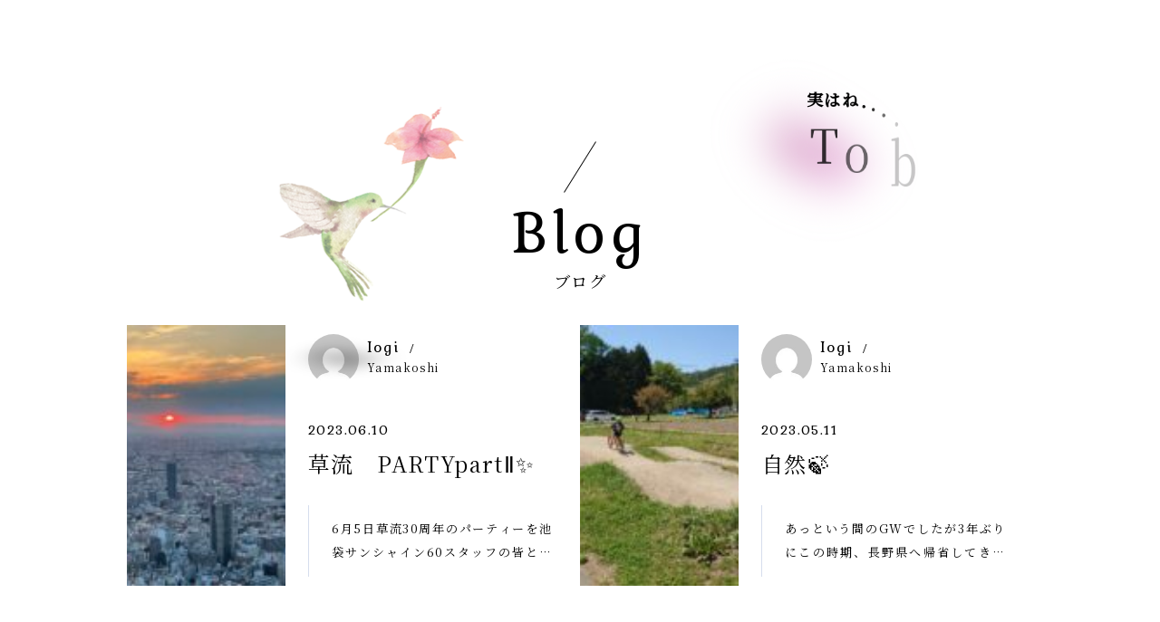

--- FILE ---
content_type: text/html; charset=UTF-8
request_url: https://souryuu.co.jp/blog/?author=13&paged=3
body_size: 6192
content:
<!doctype html>
<html>
<head>
<meta charset="utf-8">
<title>  Yamakoshi - BLOG - 美容室 草流（そうりゅう）｜練馬区 中村橋 井荻 富士見台 美容院</title>

<base href="https://souryuu.co.jp/" />
<meta http-equiv="X-UA-Compatible" content="IE=edge"/>
<meta name="keywords" content="草流,美容室,美容院,ヘッドスパ,縮毛矯正,エアウェーブ,フェイシャルエステ,ヘアサロン,ウィッグ,スヴェンソン,ヘアスタイル,ヘアカタログ,スタッフ募集,採用,新卒採用,求人,美容道甲子園,西本進司,中村橋,富士見台,井荻,練馬区,中野区,杉並区">
<meta name="description" content="草流はお客様のヘアースタイルだけでなく、肌荒れのこと、お客様の内面の悩み（心の悩み）、外面の悩みなど、今日のお客様が何を目的として草流を訪れて頂いたかを早くキャッチし、ストレスを発散して満足していただき、そして感動して帰宅して頂くことです。">

<!--js-->
<script src="https://ajax.googleapis.com/ajax/libs/jquery/3.3.1/jquery.min.js"></script>
<script type="text/javascript" src="js/jquery.inview.min.js"></script>
<script src="https://cdnjs.cloudflare.com/ajax/libs/object-fit-images/3.2.3/ofi.js"></script>
<script type="text/javascript" src="js/common.js"></script>

<!--css-->
<link rel="preconnect" href="https://fonts.gstatic.com">
<link href="https://fonts.googleapis.com/css2?family=Gabriela&display=swap" rel="stylesheet">
<link href="https://fonts.googleapis.com/css2?family=Noto+Serif+JP:wght@300;400;500&display=swap" rel="stylesheet">
<link href="css/pc_common.css" rel="stylesheet" type="text/css" />
<link href="css/pc_blog.css" rel="stylesheet" type="text/css" />



<!-- Global site tag (gtag.js) - Google Analytics -->
<script async src="https://www.googletagmanager.com/gtag/js?id=UA-20339750-10"></script>
<script>
  window.dataLayer = window.dataLayer || [];
  function gtag(){dataLayer.push(arguments);}
  gtag('js', new Date());

  gtag('config', 'UA-20339750-10');
</script> 
</head>

<body>
  <div class="loader"></div>
  <div class="wrapper">
    <div id="header-wrapper">
      <header class="page-header fv-effect">
        <h1 class="site-logo fv-effect"><a href="https://souryuu.co.jp/"><img src="img/common/logo.svg" alt="草流"></a></h1>
          <nav class="g-nav fv-effect">
            <a href="/">Top<span></span></a>
            <a href="https://souryuu.co.jp/?to=salon">Salon<span>サロン</span></a>
            <a href="smile/">Smile<span>スマイル</span></a>
            <a href="topics/">Topics<span>トピックス</span></a>
            <a href="blog/">Blog<span>ブログ</span></a>
            <a href="recruit/">Recruit<span>リクルート</span></a>
          </nav>
          <nav class="g-sns fv-effect">
            <a href="#"><img src="img/common/btn_fb.svg" alt="Facebook"></a>
            <a href="#"><img src="img/common/btn_is.svg" alt="Instagram"></a>
            <a href="#"><img src="img/common/btn_mail.svg" alt="mail"></a>
          </nav>
      </header><!-- / .page-header -->

      <div class="btn-menu"><div class="btn-menu-in"><span></span><span></span><span></span></div>MENU</div>
    </div><!-- / #header-wrapper -->  
    <div class="btn-menu-reserve fv-effect"><img src="img/common/btn_reserve.png" alt=""></div><!-- / .btn-menu-reserve fv-effect -->

    <div class="drawer-menu">
      <div class="nav-background-cover" style="background-image: url('content/images/top/head_img04.jpg')"></div><!-- / .nav-background-cover -->
      <div class="drawer-inner">
          <ul class="drawer-menu-list">
            <li><div class="drawer-menu-list__nav accordion_head"><span class="en">SALON /</span>サロン</div>
              <div class="drawer-menu-salon">
                <a href="salon/nakamurabashi/"><span class="en">Nakamurabashi</span>中村橋店</a>
                <a href="salon/iogi/"><span class="en">Iogi</span>井荻店</a>
                <a href="salon/aman/"><span class="en">Aman</span>アマン店</a>
              </div><!-- / .drawer-menu-salon -->
            </li>
            <li><a href="smile/" class="drawer-menu-list__nav"><span class="en">SMILE /</span>スマイル</a></li>
            <li><a href="topics/" class="drawer-menu-list__nav"><span class="en">TOPICS /</span>トピックス</a></li>
            <li><a href="blog/" class="drawer-menu-list__nav"><span class="en">BLOG /</span>ブログ</a></li>
            <li><a href="recruit/" class="drawer-menu-list__nav"><span class="en">RECRUIT/</span>リクルート</a></li>
          </ul>
        </div><!-- / .drawer-inner -->
      <div class="btn-menu-close"><img src="img/common/btn_nav_close.svg" alt=""></div><!-- / .btn-menu-close -->
    </div><!-- / .drawer-menu -->

    <div class="drawer-reserve">
      <div class="nav-background-cover" style="background-image: url('content/images/top/head_img06.jpg')"></div><!-- / .nav-background-cover -->
      <div class="drawer-inner">
        <div class="drawer-reserve-ttl"><span class="en">Reserve</span>各店で予約方法が異なります</div><!-- / .drawer-reserve-ttl -->
        <ul class="drawer-reserve-salon">
          <li>
            <div class="drawer-reserve-salon__name-en">Nakamurabashi </div>
            <div class="drawer-reserve-salon__name-jp">中村橋店</div>
            <div class="drawer-reserve-salon__qr"><a href="mailto:u@1cs.jp"><img src="img/common/qr.jpg" alt=""></a>24H受付メール予約</div>
          </li>
          <li>
            <div class="drawer-reserve-salon__name-en">Iogi</div>
            <div class="drawer-reserve-salon__name-jp">井荻店</div>
            <div class="drawer-reserve-salon__hpb"><a href="https://beauty.hotpepper.jp/slnH000107786/">ホットペッパービューティへ</a></div>
          </li>
          <li>
            <div class="drawer-reserve-salon__name-en">Aman</div>
            <div class="drawer-reserve-salon__name-jp">アマン店</div>
            <div class="drawer-reserve-salon__tel"><span class="number">03-5848-8836</span>電話予約</div>
          </li>
        </ul>
      </div><!-- / .drawer-inner -->
      <div class="btn-reserve-close"><img src="img/common/btn_nav_close.svg" alt=""></div><!-- / .btn-menu-close -->
    </div><!-- / .drawer-reserv -->

    <main id="contents-wrapper">

			      <article class="list">
        <h2 class="sec-ttl effect fade-matrix"><span class="en">Blog</span>ブログ</h2>
        <div class="list-icon01 effect fade-rize"><div class="list-icon01_in"><img src="img/salon/fv_icon_01.png" alt=""></div></div>
        <div class="fade-txt-wrap effect fade-rize">
          <div class="fade-txt1 fade-txt">実はね....</div>
          <div class="fade-txt2 fade-txt">To&nbsp;be&nbsp;honest...</div>
        </div><!-- / .fade-txt-wrap effect fade-rize -->
        
        <ul class="blog-list">
				
          <li class="effect fade-rize">
            <a href="https://souryuu.co.jp/blog/?p=2212">
              <div class="blog-list-author">
                <div class="salon">Iogi</div>
                <div class="job">/ </div>
                <div class="name">Yamakoshi</div>
                <div class="img"><img src="https://secure.gravatar.com/avatar/0584c940d19c2cfd7134ea63a9ba4d0a673d87543ed9b6b1101c7b2bbc08281f?s=96&#038;d=mm&#038;r=g" alt="Yamakoshi"></div>
              </div>
              <div class="date">2023.06.10</div>
              <h3 class="ttl">草流　PARTYpartⅡ✨</h3>
              <div class="desc">
                <p class="desc-txt">6月5日草流30周年のパーティーを池袋サンシャイン60スタッフの皆と楽しくお食事をしてきました。少し早くお店に着いたので夕日の沈むの素敵な瞬間も見れました❗ コロナ禍ではなかなか一緒に過ごす時間が共有できなかったので貴重 [&hellip;]</p>
                <div class="tag">
                </div>
              </div><!-- / .desc -->
              <div class="thumb"><img width="150" height="150" src="https://souryuu.co.jp/wp/wp-content/uploads/2023/06/1686343735721-150x150.jpg" class="fit-img wp-post-image" alt="" decoding="async" /></div>
            </a>
          </li>

				
          <li class="effect fade-rize">
            <a href="https://souryuu.co.jp/blog/?p=2086">
              <div class="blog-list-author">
                <div class="salon">Iogi</div>
                <div class="job">/ </div>
                <div class="name">Yamakoshi</div>
                <div class="img"><img src="https://secure.gravatar.com/avatar/0584c940d19c2cfd7134ea63a9ba4d0a673d87543ed9b6b1101c7b2bbc08281f?s=96&#038;d=mm&#038;r=g" alt="Yamakoshi"></div>
              </div>
              <div class="date">2023.05.11</div>
              <h3 class="ttl">自然🍃</h3>
              <div class="desc">
                <p class="desc-txt">あっという間のGWでしたが3年ぶりにこの時期、長野県へ帰省してきました。 気候も良かったので近所にある観光スポット“みはらしファーム”で親と一緒にBBQをしたり、息子はトレイルMTBに挑戦❗❗転んで肘や膝を擦り剥いてもヘ [&hellip;]</p>
                <div class="tag">
                </div>
              </div><!-- / .desc -->
              <div class="thumb"><img width="150" height="150" src="https://souryuu.co.jp/wp/wp-content/uploads/2023/05/DSC_2691-150x150.jpg" class="fit-img wp-post-image" alt="" decoding="async" loading="lazy" /></div>
            </a>
          </li>

				
          <li class="effect fade-rize">
            <a href="https://souryuu.co.jp/blog/?p=1955">
              <div class="blog-list-author">
                <div class="salon">Iogi</div>
                <div class="job">/ </div>
                <div class="name">Yamakoshi</div>
                <div class="img"><img src="https://secure.gravatar.com/avatar/0584c940d19c2cfd7134ea63a9ba4d0a673d87543ed9b6b1101c7b2bbc08281f?s=96&#038;d=mm&#038;r=g" alt="Yamakoshi"></div>
              </div>
              <div class="date">2023.04.18</div>
              <h3 class="ttl">いちご🍓を求めて～</h3>
              <div class="desc">
                <p class="desc-txt">そろそろいちご狩りの時期も終わりそうですが子供たちも大好きないちごを求め千葉県まででかけてきました。 三種類のいちごがありとっても大きく立派ないちごを食べ比べてみましたがどのいちごも甘〜くてとても美味かったです。 しっか [&hellip;]</p>
                <div class="tag">
                </div>
              </div><!-- / .desc -->
              <div class="thumb"><img width="150" height="150" src="https://souryuu.co.jp/wp/wp-content/uploads/2023/04/GridArt_20230417_122311366-150x150.jpg" class="fit-img wp-post-image" alt="" decoding="async" loading="lazy" /></div>
            </a>
          </li>

				
          <li class="effect fade-rize">
            <a href="https://souryuu.co.jp/blog/?p=1783">
              <div class="blog-list-author">
                <div class="salon">Iogi</div>
                <div class="job">/ </div>
                <div class="name">Yamakoshi</div>
                <div class="img"><img src="https://secure.gravatar.com/avatar/0584c940d19c2cfd7134ea63a9ba4d0a673d87543ed9b6b1101c7b2bbc08281f?s=96&#038;d=mm&#038;r=g" alt="Yamakoshi"></div>
              </div>
              <div class="date">2023.03.16</div>
              <h3 class="ttl">春🌸　</h3>
              <div class="desc">
                <p class="desc-txt">今年は桜の開花が早かったようですが気づくともう３月❗   息子が6年間通った保育園の卒園式が先日ありました。 思えばバタバタの日々で子育てに戸惑いながらの仕事との両立、気づくとあっという間でしたがたくさんの方々に助けて頂 [&hellip;]</p>
                <div class="tag">
                </div>
              </div><!-- / .desc -->
              <div class="thumb"><img width="150" height="150" src="https://souryuu.co.jp/wp/wp-content/uploads/2023/03/GridArt_20230316_113335546-150x150.jpg" class="fit-img wp-post-image" alt="" decoding="async" loading="lazy" srcset="https://souryuu.co.jp/wp/wp-content/uploads/2023/03/GridArt_20230316_113335546-150x150.jpg 150w, https://souryuu.co.jp/wp/wp-content/uploads/2023/03/GridArt_20230316_113335546-300x300.jpg 300w, https://souryuu.co.jp/wp/wp-content/uploads/2023/03/GridArt_20230316_113335546-1024x1024.jpg 1024w, https://souryuu.co.jp/wp/wp-content/uploads/2023/03/GridArt_20230316_113335546-768x768.jpg 768w, https://souryuu.co.jp/wp/wp-content/uploads/2023/03/GridArt_20230316_113335546.jpg 1536w" sizes="auto, (max-width: 150px) 100vw, 150px" /></div>
            </a>
          </li>

				
          <li class="effect fade-rize">
            <a href="https://souryuu.co.jp/blog/?p=1645">
              <div class="blog-list-author">
                <div class="salon">Iogi</div>
                <div class="job">/ </div>
                <div class="name">Yamakoshi</div>
                <div class="img"><img src="https://secure.gravatar.com/avatar/0584c940d19c2cfd7134ea63a9ba4d0a673d87543ed9b6b1101c7b2bbc08281f?s=96&#038;d=mm&#038;r=g" alt="Yamakoshi"></div>
              </div>
              <div class="date">2023.02.16</div>
              <h3 class="ttl">春✨</h3>
              <div class="desc">
                <p class="desc-txt">帰り道に商店街を歩いていると立派な雛人形が飾られていました。 思わずうっとりしてしまいました。 また、近所をお散歩しているとふきのとうを見つけました。私の子供の頃は地元で春先によく祖母とふきのとうを採りに行った事を思い出 [&hellip;]</p>
                <div class="tag">
                </div>
              </div><!-- / .desc -->
              <div class="thumb"><img width="150" height="150" src="https://souryuu.co.jp/wp/wp-content/uploads/2023/02/DSC_0811-150x150.jpg" class="fit-img wp-post-image" alt="" decoding="async" loading="lazy" /></div>
            </a>
          </li>

				
          <li class="effect fade-rize">
            <a href="https://souryuu.co.jp/blog/?p=1470">
              <div class="blog-list-author">
                <div class="salon">Iogi</div>
                <div class="job">/ </div>
                <div class="name">Yamakoshi</div>
                <div class="img"><img src="https://secure.gravatar.com/avatar/0584c940d19c2cfd7134ea63a9ba4d0a673d87543ed9b6b1101c7b2bbc08281f?s=96&#038;d=mm&#038;r=g" alt="Yamakoshi"></div>
              </div>
              <div class="date">2023.01.19</div>
              <h3 class="ttl">癒やされてます‼️</h3>
              <div class="desc">
                <p class="desc-txt">2023、我が家に可愛い娘が来てくれました✨見ているだけでキュンキュンしちゃってます❤笑 小さなハムスターは初めての人でも飼いやすいことから人気のペットのようですが寿命が2年〜3年ととても短い動物のため我が家でたっぷりの [&hellip;]</p>
                <div class="tag">
                </div>
              </div><!-- / .desc -->
              <div class="thumb"><img width="150" height="150" src="https://souryuu.co.jp/wp/wp-content/uploads/2023/01/1673785654808-150x150.jpg" class="fit-img wp-post-image" alt="" decoding="async" loading="lazy" /></div>
            </a>
          </li>

				
          <li class="effect fade-rize">
            <a href="https://souryuu.co.jp/blog/?p=1332">
              <div class="blog-list-author">
                <div class="salon">Iogi</div>
                <div class="job">/ </div>
                <div class="name">Yamakoshi</div>
                <div class="img"><img src="https://secure.gravatar.com/avatar/0584c940d19c2cfd7134ea63a9ba4d0a673d87543ed9b6b1101c7b2bbc08281f?s=96&#038;d=mm&#038;r=g" alt="Yamakoshi"></div>
              </div>
              <div class="date">2022.12.17</div>
              <h3 class="ttl">井荻店山越</h3>
              <div class="desc">
                <p class="desc-txt">冬〜春に向けてプランターに寄植えをしてみました✨ &nbsp; &nbsp; &nbsp;</p>
                <div class="tag">
                </div>
              </div><!-- / .desc -->
              <div class="thumb"><img width="150" height="150" src="https://souryuu.co.jp/wp/wp-content/uploads/2022/12/GridArt_20221217_092802357-150x150.jpg" class="fit-img wp-post-image" alt="" decoding="async" loading="lazy" srcset="https://souryuu.co.jp/wp/wp-content/uploads/2022/12/GridArt_20221217_092802357-150x150.jpg 150w, https://souryuu.co.jp/wp/wp-content/uploads/2022/12/GridArt_20221217_092802357-300x300.jpg 300w, https://souryuu.co.jp/wp/wp-content/uploads/2022/12/GridArt_20221217_092802357-1024x1024.jpg 1024w, https://souryuu.co.jp/wp/wp-content/uploads/2022/12/GridArt_20221217_092802357-768x768.jpg 768w, https://souryuu.co.jp/wp/wp-content/uploads/2022/12/GridArt_20221217_092802357-1536x1536.jpg 1536w, https://souryuu.co.jp/wp/wp-content/uploads/2022/12/GridArt_20221217_092802357-2048x2048.jpg 2048w" sizes="auto, (max-width: 150px) 100vw, 150px" /></div>
            </a>
          </li>

				
          <li class="effect fade-rize">
            <a href="https://souryuu.co.jp/blog/?p=1156">
              <div class="blog-list-author">
                <div class="salon">Iogi</div>
                <div class="job">/ </div>
                <div class="name">Yamakoshi</div>
                <div class="img"><img src="https://secure.gravatar.com/avatar/0584c940d19c2cfd7134ea63a9ba4d0a673d87543ed9b6b1101c7b2bbc08281f?s=96&#038;d=mm&#038;r=g" alt="Yamakoshi"></div>
              </div>
              <div class="date">2022.11.18</div>
              <h3 class="ttl">井荻店　山越です</h3>
              <div class="desc">
                <p class="desc-txt">気づくと薄手の上着から冬用のコートにしようか悩む季節になりました。 街中でもXmasイルミネーションやXmas用品などをよく見かけるようになりました❕ 我が家でも早速ツリーをだしました✨ 大きいツリーと小さいツリー💕子供 [&hellip;]</p>
                <div class="tag">
                </div>
              </div><!-- / .desc -->
              <div class="thumb"><img width="150" height="150" src="https://souryuu.co.jp/wp/wp-content/uploads/2022/11/DSC_0539-150x150.jpg" class="fit-img wp-post-image" alt="" decoding="async" loading="lazy" /></div>
            </a>
          </li>

				
          <li class="effect fade-rize">
            <a href="https://souryuu.co.jp/blog/?p=1008">
              <div class="blog-list-author">
                <div class="salon">Iogi</div>
                <div class="job">/ </div>
                <div class="name">Yamakoshi</div>
                <div class="img"><img src="https://secure.gravatar.com/avatar/0584c940d19c2cfd7134ea63a9ba4d0a673d87543ed9b6b1101c7b2bbc08281f?s=96&#038;d=mm&#038;r=g" alt="Yamakoshi"></div>
              </div>
              <div class="date">2022.10.21</div>
              <h3 class="ttl">ハロウィン🎃</h3>
              <div class="desc">
                <p class="desc-txt">今年もハロウィンの時期がやってきました❕私も早速子供たちと仮装してハロウィンを楽しんできました😄 皆さまも素敵なハロウィンを❤ 井荻店山越。</p>
                <div class="tag">
                </div>
              </div><!-- / .desc -->
              <div class="thumb"><img width="150" height="150" src="https://souryuu.co.jp/wp/wp-content/uploads/2022/10/GridArt_20221021_071320952-150x150.jpg" class="fit-img wp-post-image" alt="" decoding="async" loading="lazy" /></div>
            </a>
          </li>

				
          <li class="effect fade-rize">
            <a href="https://souryuu.co.jp/blog/?p=832">
              <div class="blog-list-author">
                <div class="salon">Iogi</div>
                <div class="job">/ </div>
                <div class="name">Yamakoshi</div>
                <div class="img"><img src="https://secure.gravatar.com/avatar/0584c940d19c2cfd7134ea63a9ba4d0a673d87543ed9b6b1101c7b2bbc08281f?s=96&#038;d=mm&#038;r=g" alt="Yamakoshi"></div>
              </div>
              <div class="date">2022.09.24</div>
              <h3 class="ttl">秋🍁</h3>
              <div class="desc">
                <p class="desc-txt">先日帰省先でぶどう狩りをしてきました。さっそく秋の味覚を堪能してきました。 近頃は品種改良され食べやすいぶどうの種類も増えているようで子どもたちもパクパクと食べていました。 皆様もぜひ旬の秋の幸を楽しんでください😊 &#038;n [&hellip;]</p>
                <div class="tag">
                </div>
              </div><!-- / .desc -->
              <div class="thumb"><img width="150" height="150" src="https://souryuu.co.jp/wp/wp-content/uploads/2022/09/GridArt_20220923_213815639-150x150.jpg" class="fit-img wp-post-image" alt="" decoding="async" loading="lazy" /></div>
            </a>
          </li>

				        </ul>
<div class='wp-pagenavi' role='navigation'>
<span class='pages'>3 / 4</span><a class="previouspostslink" rel="prev" href="https://souryuu.co.jp/blog/?author=13&#038;paged=2">&laquo;</a><a class="page smaller" title="Page 1" href="https://souryuu.co.jp/blog/?author=13">1</a><a class="page smaller" title="Page 2" href="https://souryuu.co.jp/blog/?author=13&#038;paged=2">2</a><span aria-current='page' class='current'>3</span><a class="page larger" title="Page 4" href="https://souryuu.co.jp/blog/?author=13&#038;paged=4">4</a><a class="nextpostslink" rel="next" href="https://souryuu.co.jp/blog/?author=13&#038;paged=4">&raquo;</a>
</div>       
        <div class="icon-flaot-ball small"></div>
        <div class="icon-flaot-ball"></div>
      </article><!-- / .list -->


						
      <article class="sort">
        <h2 class="sec-ttl effect fade-matrix"><span class="en">Sort</span>ソート</h2>
        <ul class="sort-author-list effect fade-rize">
<li><a href="https://souryuu.co.jp/blog/?author=6" title="Akahira の投稿">Akahira</a></li><li><a href="https://souryuu.co.jp/blog/?author=8" title="Arai の投稿">Arai</a></li><li><a href="https://souryuu.co.jp/blog/?author=12" title="Hasebe の投稿">Hasebe</a></li><li><a href="https://souryuu.co.jp/blog/?author=16" title="Hayashi の投稿">Hayashi</a></li><li><a href="https://souryuu.co.jp/blog/?author=17" title="Hosaka の投稿">Hosaka</a></li><li><a href="https://souryuu.co.jp/blog/?author=4" title="kimoto の投稿">kimoto</a></li><li><a href="https://souryuu.co.jp/blog/?author=18" title="Maeda の投稿">Maeda</a></li><li><a href="https://souryuu.co.jp/blog/?author=7" title="Nagase の投稿">Nagase</a></li><li><a href="https://souryuu.co.jp/blog/?author=9" title="Nakamura の投稿">Nakamura</a></li><li><a href="https://souryuu.co.jp/blog/?author=19" title="Shioura の投稿">Shioura</a></li><li><a href="https://souryuu.co.jp/blog/?author=14" title="Sugimura の投稿">Sugimura</a></li><li><a href="https://souryuu.co.jp/blog/?author=11" title="Takahashi の投稿">Takahashi</a></li><li><a href="https://souryuu.co.jp/blog/?author=15" title="Tanaka の投稿">Tanaka</a></li><li><a href="https://souryuu.co.jp/blog/?author=13" title="Yamakoshi の投稿">Yamakoshi</a></li><li><a href="https://souryuu.co.jp/blog/?author=10" title="Yoshida の投稿">Yoshida</a></li><li><a href="https://souryuu.co.jp/blog/?author=2" title="西本進司 の投稿">西本進司</a></li>        </ul>
        
        <nav class="category-tag effect fade-rize">
          <h3 class="category-tag-ttl">#HOTTAG</h3>
          <div class="tagcloud">
          </div><!-- / .tagcloud -->
        </nav><!-- / .category-tag -->
        
        <div class="icon-flaot-ball small"></div>
        <div class="icon-flaot-ball"></div>
      </article><!-- / .sort -->

    </main><!-- / #contents-wrapper -->

    <div id="footer-wrapper">
      <div class="page-footer">
        <ul class="page-footer-nav">
          <li><a href="https://souryuu.co.jp/">HOME</a></li>
          <li>
            <span class="salon-ttl">SALON</span>
            <ul class="page-footer-salon">
              <li>
                <a href="salon/nakamurabashi/" class="page-footer-salon__name">- Nakamurabashi</a>
                <div class="page-footer-salon__add">〒176-0023
東京都練馬区中村北4丁目3-9</div>
                <div class="page-footer-salon__tel">0120-28-0130</div>
                <a href="salon/nakamurabashi/" class="page-footer-salon__img"><img src="content/images/nakamurabasi/nakamurabashi_img02.jpg" alt="Nakamurabashi" class="fit-img"></a>
              </li>
              <li>
                <a href="salon/iogi/" class="page-footer-salon__name">- Iogi</a>
                <div class="page-footer-salon__add">〒167-0022
東京都 杉並区 下井草 5-23-3 1F</div>
                <div class="page-footer-salon__tel">0120-19-0130</div>
                <a href="salon/iogi/" class="page-footer-salon__img"><img src="content/images/iogi/nakamurabashi_img02.jpg" alt="Iogi" class="fit-img"></a>
              </li>
              <li>
                <a href="salon/aman/" class="page-footer-salon__name">- aman</a>
                <div class="page-footer-salon__add">〒176-0021
東京都練馬区貫井1-42-8 1F</div>
                <div class="page-footer-salon__tel">0120-94-0150</div>
                <a href="salon/aman/" class="page-footer-salon__img"><img src="content/images/aman/aman_img02.jpg" alt="Aman" class="fit-img"></a>
              </li>
            </ul>
          </li>
          <li><a href="smile/">SMILE</a></li>
          <li><a href="topics/">TOPICS</a></li>
          <li><a href="blog/">BLOG</a></li>
        </ul><!-- / .page-footer-nav -->
        <footer class="page-footer-in">
          <h2 class="page-footer-logo"><img src="img/common/logo.svg" alt="美容室　草流"></h2>
          <div class="page-footer-sns">
            <a href="#"><img src="img/common/btn_fb.svg" alt="Facebook"></a>
            <a href="#"><img src="img/common/btn_is.svg" alt="Instagram"></a>
            <a href="#"><img src="img/common/btn_mail.svg" alt="mail"></a>
          </div><!-- / .page-footer-sns -->
          <div class="page-footer-recrit"><a href="recruit/">- RECRUIT</a></div>
          <div class="copyright">©  Hair salon “Souryu” </div>
        </footer><!-- / .page-footer-in -->
      </div><!-- / .page-footer -->
    </div><!-- / #footer-wrapper -->
  </div><!-- / .wrapper -->
</body>
</html>

--- FILE ---
content_type: text/css
request_url: https://souryuu.co.jp/css/pc_common.css
body_size: 4682
content:
@charset "utf-8";
/* ---------------------------------------------------------------------------------
Copyright ©  Hair salon “Souryu” 

HTML CSS Selectors common 

$Revision: 1.0 $
--------------------------------------------------------------------------------- */

/*---------------------------------------------------------------------------------
初期設定
--------------------------------------------------------------------------------- */
body {
  margin: 0px;
  padding: 0px;
  font-family: 'Noto Serif JP', serif;
  font-size: 14px;
  line-height: 1.8;
  letter-spacing: 0.1em;
  color: #000;
  -webkit-text-size-adjust: none; /* フォントサイズ自動調整 */
  font-feature-settings: "palt";
  position: relative;
}
.wrapper {
  width: 100%;
  min-width: 1000px;
  position: relative;
  overflow-y: hidden;
}

h1,h2,h3,h4,h5,h6,
ul,ol,dl,
p,li,dt,dd,th,td,em,strong,blockquote {
  margin: 0px;
  padding: 0px;
  border: 0;
  vertical-align: baseline;
  font-weight: inherit;
  text-align: justify;
}
em {
  font-style: normal;
}

/* HTML5 display-role reset for older browsers */
article, aside, details, figcaption, figure,
footer, header, hgroup, menu, nav, section, main {
  display: block;
  margin: 0px;
  padding: 0px;
}
p,dd,li {
  list-style: none;
}
em,strong {
  font-weight: bold;
}
table {
  border-collapse: collapse;
}

img {
  vertical-align:top;
  width:100%;
  max-width: 100%;
  height: auto;
}
.fit-img {
  width: 100%;
  height: 100%;
  object-fit: cover;
  font-family: 'object-fit: cover;';
}
a img {
  border: none;
}
a:link,
a:visited,
a:hover,
a:active {
  color: inherit;
  text-decoration: none;
  outline: none;
}
a {
	-webkit-transition: 0.2s ease-in-out;
	-moz-transition: 0.2s ease-in-out;
	-o-transition: 0.2s ease-in-out;
	transition: 0.2s ease-in-out;
}
a:hover {
  opacity: 0.5;
}

.none {
  display: none!important;
}

.nolink {
  pointer-events: none;
}
.anchor {
  display: block;
  height: 0;
  position: relative;
  top: -170px;
}
.loader {
  width: 100%;
  height: 100vh;
  background: url("../img/common/logo.svg") no-repeat center center #fff;
  background-size: 150px auto;
  position: fixed;
  top: 0;
  left: 0;
  z-index: 110;
}

/*---------------------------------------------------------------------------------
エフェクト
--------------------------------------------------------------------------------- */
/* 画面外にいる状態 */
.effect {
  opacity : 0;
  transition : all 900ms 300ms ease-out;
  transform: translate(0,0);
}
.fade-drop {
  transform: translate(0,-50px);
}
.fade-rize {
  transform: translate(0,50px);
}
.fade-left-in {
  transform: translate(-50px,0);
}
.fade-right-in {
  transform: translate(50px,0);
}
.fade-matrix {
  transform: translate(0,50px) matrix(1,0.09,0.00,1,0,0);
}

/* 画面内に入った状態 */
.effect-on {
  opacity: 1.0;
  transform: translate(0,0px) matrix(1, 0, 0, 1, 0, 0);
}
.effect-on.slide-ttl::after {
  left: 100%;
}

/*ファーストビューエフェクト*/
.fv-effect {
  transition : all 500ms 300ms ease-out;
  transform: translate(0,0);
  opacity: 0;
}
.loaded .fv-effect {
  opacity: 1;
  transform: translate(0,0);
}
.loaded.sc .fv-effect {
  transition : all 0ms 0ms ease-out;
}
/*アニメーション*/
.delay0 {
  transition-delay:0ms;
}

@keyframes horizontal {
    0% { transform:translateX( -3px); }
  100% { transform:translateX(  0px); }
}
@keyframes vertical {
    0% { transform:translateY(-10px); }
  100% { transform:translateY(  0px); }
}
@keyframes floating {
  0% { transform: translateY(0) }
  33.33333% { transform: translateY(-10px) }
  66.66667% { transform: translateY(0) }
  100% { transform: translateY(0) }
}
/*---------------------------------------------------------------------------------
ヘッダー
--------------------------------------------------------------------------------- */
#header-wrapper {
  width: 100%;
  min-width: 1000px;
  position: absolute;
  top: 0;
  left: 0;
  z-index: 21;
  letter-spacing: 0;
}
#header-wrapper.fixed {
  position: fixed;
}
.page-header {
  width: 1000px;
  padding-top: 38px;
  margin: 0 auto;
  position: relative;
}
.site-logo {
  width: 224px;
  padding-right: 20px;
  position: absolute;
  top: 160px;
  right: 0;
  left: 0;
  margin: auto;
  transition : all 900ms 300ms ease-out;
  transform: translate(0,0);
}
.fixed .site-logo {
  width: 110px;
  top: 20px;
  left: 57px;
  right: auto;
  transition : all 0ms 0ms ease-out;
}

.g-nav {
  display: flex;
  justify-content: center;
  align-items: center;
  align-content: center;
  flex-wrap: wrap;
  transform: translate(0,-50px);
  transition-delay:800ms;
}
.fixed .g-nav {
  display: none;
}
.g-nav a {
  display: block;
  padding: 0 39px;
  position: relative;
  font-family: 'Gabriela', serif;
  font-size: 16px;
  line-height: 1;
  color: #000;
}
.g-nav a span {
  display: block;
  width: 100%;
  font-family: Arial, Helvetica, "sans-serif";
  font-size: 9px;
  line-height: 1;
  color: #949494;
  text-align: center;
  position: absolute;
  top: -18px;
  left: 0;
}
.g-nav a::after {
  width: 7px;
  height: 14px;
  background-image: url("../img/common/gnav-icon.svg");
  position: absolute;
  top: 0;
  right: -3px;
  content:"";
}
.g-nav a:last-child::after {
  content:none;
}
.g-sns {
  display: flex;
  flex-wrap: wrap;
  position: absolute;
  top: 36px;
  right: 0;
  transform: translate(0,-50px);
  transition-delay:900ms;
}
.g-sns a {
  display: block;
  width: 20px;
  margin-right: 20px;
}

.btn-menu {
  display: none;
  width: 52px;
  position: absolute;
  top: 22px;
  right: 0;
  left: 0;
  margin: auto;
  font-family: 'Gabriela', serif;
  font-size: 15px;
  line-height: 1;
  text-align: center;
}
.fixed .btn-menu {
  display: block;
  cursor: pointer;
}
.btn-menu-in {
  height: 32px;
  margin-bottom: 12px;
  position: relative;
}
.btn-menu-in span {
  display: block;
  width: 100%;
  height: 2px;
  background-color: #000;
  position: absolute;
  left: 0;
  transition: 0.2s ease-in-out;
}
.btn-menu-in span:nth-of-type(1) {
  top: 0;
}
.btn-menu-in span:nth-of-type(2) {
  width: 40px;
  top: 0;
  bottom: 0;
  margin: auto;
}
.btn-menu-in:hover span:nth-of-type(2) {
  width: 100%;
}
.btn-menu-in span:nth-of-type(3) {
  bottom: 0;
}

.btn-menu-reserve {
  width: 100px;
  height: 149px;
  position: fixed;
  right: 45px;
  bottom: 30%;
  z-index: 20;
  transform: translate(50px,0);
  transition-delay:2000ms;
  cursor: pointer;
}
.btn-menu-reserve img {
  animation: floating 3s linear infinite;
}


.drawer-menu,
.drawer-reserve {
  position: fixed;
  width: 100%;
  height: 100vh;
  top: 0;
  left: 0;
  z-index:98;
  opacity: 0;
	visibility: hidden;
  overflow:hidden;
  transition : all 700ms ease-out;
}
.menu_open .drawer-menu,
.reserve_open .drawer-reserve {
	opacity: 1;
	visibility: visible;

}
.nav-background-cover {
  width: 100%;
  height: 100%;
  background-size: cover;
  position: absolute;
  top: 0;
  right: 0;
  bottom: 0;
  left: 0;
  margin: 0 auto;
  z-index: 1;
}
.menu_open .nav-background-cover,
.reserve_open .nav-background-cover {
  animation: imageZoom linear 100s;
  animation-iteration-count: infinite;
}
@keyframes imageZoom {
  0% {
    transform: scale(1);
  }
  50% {
    transform: scale(1.24);
  }
  100% {
    transform: scale(1);
  }
}
.menu_open .drawer-menu,
.reserve_open .drawer-reserve {
  pointer-events: auto;
}
.menu_open .drawer-menu::before,
.reserve_open .drawer-reserve::before {
  opacity: 1;
  transform: scale(1);
}
.btn-menu-close,
.btn-reserve-close {
  width: 42px;
  position: absolute;
  top: 45px;
  right: 0;
  left: 0;
  margin: auto;
  cursor: pointer;
  z-index: 3;
}
.drawer-inner {
  box-sizing: border-box;
  display: flex;
  justify-content: center;
  align-items: center;
  align-content: center;
  flex-wrap: wrap;
  height: 100%;
  padding-top: 50px;
  min-height: 860px;
  position: relative;
  z-index: 2;
}
/*.menu_open .drawer-inner {
  align-items: flex-start;
  align-content: flex-start;
  padding-top: 100px;
}*/
.drawer-menu-list {
  display: flex;
  justify-content: center;
  align-items: center;
  align-content: center;
  flex-direction: column;
}
.drawer-menu-list li {
  padding: 36px 0;
  color: #fff;
}
.drawer-menu-list__nav {
  display: block;
  min-width: 500px;
  font-family: Arial, Helvetica, "sans-serif";
  font-size: 18px;
  line-height: 1;
  text-align: center;
  cursor: pointer;
}
.drawer-menu-list__nav .en {
  display: inline-block;
  font-family: 'Gabriela', serif;
  font-size: 36px;
  margin-right: 16px;
}
.drawer-menu-salon {
  display: flex;
  justify-content: center;
  align-items: center;
  align-content: center;
  flex-wrap: wrap;
  padding: 32px 0 0;
}
.drawer-menu-salon a {
  display: block;
  min-width: 83px;
  padding-top: 88px;
  margin: 0 60px;
  background: url("../img/common/drawer_salon_icon.svg") no-repeat center top;
  font-family: Arial, Helvetica, "sans-serif";
  font-size: 14px;
  line-height: 1;
  text-align: center;
}
.drawer-menu-salon a .en {
  display: block;
  padding-bottom: 12px;
  font-family: 'Gabriela', serif;
  font-size: 24px;
  text-align: center;
  text-decoration: underline;
}

.drawer-reserve-ttl {
  width: 100%;
  padding-bottom: 75px;
  font-family: Arial, Helvetica, "sans-serif";
  font-size: 14px;
  font-weight: 700;
  line-height: 1;
  color: #fff;
  text-align: center;
}
.drawer-reserve-ttl .en {
  display: block;
  font-family: 'Gabriela', serif;
  font-weight: 400;
  font-size: 48px;
}
.drawer-reserve-salon {
  display: flex;
  justify-content: center;
  align-items: flex-start;
  align-content: flex-start;
  flex-wrap: wrap;
  font-family: Arial, Helvetica, "sans-serif";
  color: #fff;
}
.drawer-reserve-salon li {
  padding: 88px 40px 0;
  background: url("../img/common/drawer_salon_icon.svg") no-repeat center top;
  opacity : 0;
  transition : all 500ms 300ms ease-out;
  transform: translate(0,-50px);
}
.reserve_open .drawer-reserve-salon li {
  opacity: 1;
  transform: translate(0,0);
}
.drawer-reserve-salon li:nth-of-type(2) {
  transition-delay:500ms;
}
.drawer-reserve-salon li:nth-of-type(3) {
  transition-delay:700ms;
}
.drawer-reserve-salon__name-en {
  padding-bottom: 16px;
  font-family: 'Gabriela', serif;
  font-size: 24px;
  line-height: 1;
  text-align: center;
}
.drawer-reserve-salon__name-jp {
  padding-bottom: 15px;
  font-size: 14px;
  line-height: 1;
  text-align: center;
}
.drawer-reserve-salon__qr {
  font-size: 14px;
  line-height: 1;
  text-align: center;
}
.drawer-reserve-salon__qr img {
  display: block;
  width: 62px;
  margin: 0 auto 18px;
}
.drawer-reserve-salon__hpb {
  padding-top: 12px;
}
.drawer-reserve-salon__hpb a {
  display: block;
  padding-left: 40px;
  font-size: 14px;
  line-height: 1;
  text-decoration: underline;
  white-space: nowrap;
  position: relative;
}
.drawer-reserve-salon__hpb a::before {
  position: absolute;
  top: 0;
  left: 0;
  content:"＞＞";
}
.drawer-reserve-salon__tel {
  font-size: 14px;
  line-height: 1;
  text-align: center;
}
.drawer-reserve-salon__tel .number {
  display: block;
  padding: 7px 0 17px 24px;
  font-family: 'Gabriela', serif;
  font-size: 32px;
  line-height: 1;
  text-decoration: underline;
  position: relative;
}
.drawer-reserve-salon__tel .number::before {
  font-size: 18px;
  position: absolute;
  top: 15px;
  left: -10px;
  content:"TEL";
  transform: rotate(90deg);
}
/*---------------------------------------------------------------------------------
コンテンツ
--------------------------------------------------------------------------------- */
#contents-wrapper {
  min-width: 1000px;
  overflow:hidden;
  position: relative;
  z-index: 2;
}

.sec-ttl {
  width: 100%;
  font-size: 18px;
  line-height: 1;
  text-align: center;
  position: relative;
}
.sec-ttl .en {
  display: block;
  padding-bottom: 12px;
  font-family: 'Gabriela', serif;
  font-size: 62px;
  line-height: 1;
  letter-spacing: 0.075em;
  text-align: center;
}
.sec-ttl::before {
  width: 1px;
  height: 1px;
  background-color: #000;
  position: absolute;
  top: -43px;
  right: 0;
  left: 0;
  margin: auto;
  transform: rotate(122deg);
  content:"";
}
.sec-ttl.effect-on::before {
  width: 66px;
  transition : all 500ms 800ms ease-out;
}

.fade-txt-wrap {
  position: absolute;
  z-index: 2;
}
.fade-txt-wrap::before {
  width: 232px;
  height: 202px;
  background-image: url("../img/common/fade_txt_icon.png");
  position: absolute;
  top: -35px;
  left: -107px;
  content:"";
  z-index: -1;
  transition : all 500ms 0ms ease-out;
}
.up .fade-txt-wrap::before {
  transform: translate(0,-10px);
}
.down .fade-txt-wrap::before {
  transform: translate(0,10px);
}
.fade-txt {
  display: flex;
  justify-content: center;
  align-items: center;
  align-content: center;
  flex-wrap: wrap;
  line-height: 1;
  position: relative;
  z-index: 2;
}
.fade-txt1 {
  padding-bottom: 10px;
  font-size: 18px;
  font-weight: 900;
}
.fade-txt2 {
  font-size: 48px;
}
.fade-txt span {
  display: block;
  opacity : 0;
  transition : all 600ms 0s;
  transform: translate(20px,20px) scaleY(1.5);
  transform-origin: 0px 0px;
}
.fade-txt span.show {
  opacity: 1;
  transform: translate(0,0) scaleX(1);
}

.pagenation,
.wp-pagenavi {
  display: flex;
  justify-content: center;
  align-items: center;
  align-content: center;
  flex-wrap: wrap;
}
.pagenation a,
.pagenation span,
.wp-pagenavi a,
.wp-pagenavi span {
  box-sizing: border-box;
   margin: 0 12px;
  font-family: 'Gabriela', serif;
  font-size: 30px;
  line-height: 1;
  text-align: center;
}
.pagenation span,
.wp-pagenavi span {
  font-size: 42px;
  text-decoration: line-through;
}
.pagenation .ditto_previous_link,
.wp-pagenavi .previouspostslink {
  width: 180px;
  height: 34px;
  border-bottom: 1px solid #000;
  margin-right: 100px;
  font-family: Arial, Helvetica, "sans-serif";
  font-size: 18px;
  line-height: 1;
  font-weight: 700;
  text-align: center;
}
.pagenation .ditto_next_link,
.wp-pagenavi .nextpostslink{
  width: 180px;
  height: 34px;
  border-bottom: 1px solid #000;
  margin-left: 100px;
  font-family: Arial, Helvetica, "sans-serif";
  font-size: 18px;
  line-height: 1;
  font-weight: 700;
  text-align: center;
}
.wp-pagenavi .pages {
  display: none;
}
/*---------------------------------------------------------------------------------
フッター
--------------------------------------------------------------------------------- */
#footer-wrapper {
  min-width: 1000px;
  padding: 105px 0 95px;
  background-color: #92aad7;
  position: relative;
  z-index: 2;
}
#footer-wrapper::before {
  width: 100%;
  height: 10px;
  background: url("../img/common/footer_bg.png") no-repeat center top;
  position: absolute;
  top: -10px;
  left: 0;
  content:"";
}
.page-footer {
  display: flex;
  justify-content: center;
  align-items: flex-start;
  align-content: flex-start;
  flex-wrap: wrap;
}
.page-footer-nav {
  display: flex;
  flex-wrap: wrap;
  width: 615px;
  padding-top: 30px;
  color: #000;
}
.page-footer-nav > li {
  padding: 0 65px 32px 0;
}
.page-footer-nav a,
.page-footer-nav .salon-ttl {
  font-family: 'Gabriela', serif;
  font-size: 18px;
  line-height: 1;
}
.page-footer-nav a::before,
.page-footer-nav .salon-ttl::before {
  display: inline-block;
  padding-right: 10px;
  font-family: Arial, Helvetica, "sans-serif";
  font-size: 18px;
  content:"-";
}
.page-footer-salon {
  padding: 20px 0 0 6px;
}
.page-footer-salon li {
  padding: 0 0 10px 62px;
  position: relative;
  font-family: Arial, Helvetica, "sans-serif";
}
.page-footer-salon__name {
  padding-bottom: 10px;
  font-family: 'Gabriela', serif;
  font-size: 12px;
  line-height: 1;
}
.page-footer-salon__add {
  padding: 2px 0 10px 20px;
  background: url("../img/common/footer_icon_add.png") no-repeat left top;
  margin-left: 18px;
  font-size: 11px;
  line-height: 1;
}
.page-footer-salon__tel {
  padding: 2px 0 3px 20px;
  background: url("../img/common/footer_icon_tel.png") no-repeat left top;
  margin-left: 18px;
  font-size: 11px;
  line-height: 1;
  text-decoration: underline;
}
.page-footer-salon__img {
  display: block;
  width: 60px;
  height: 60px;
  position: absolute;
  top: 0;
  left: 0;
}
.page-footer-salon__img img {
  border-radius: 50%;
}
.page-footer-salon a::before {
  content:none;
}


.page-footer-in {
  width: 195px;
}
.page-footer-logo {
  padding-bottom: 40px;
}
.page-footer-sns {
  display: flex;
  justify-content: center;
  align-items: center;
  align-content: center;
  flex-wrap: wrap;
  padding-bottom: 68px;
  border-bottom: 1px solid #000;
  margin-bottom: 45px;
}
.page-footer-sns a {
  display: block;
  width: 20px;
  margin: 0 10px;
}
.page-footer-recrit {
  padding-bottom: 34px;
  text-align: center;
}
.page-footer-recrit a {
  font-family: 'Gabriela', serif;
  font-size: 16px;
  line-height: 1;
}
.copyright {
  font-size: 12px;
  line-height: 1;
  text-align: center;
}
/*---------------------------------------------------------------------------------
飾り
--------------------------------------------------------------------------------- */
.bg-wrap {
  width: 100%;
  height: 100%;
  position: absolute;
  top: 0;
  left: 0;
  z-index: 1;
  overflow:hidden;
}

.icon-flaot-ball {
  width: 165px;
  height: 148px;
  background-image: url("../img/common/float_ball.png");
  background-size: 100% auto;
  position: absolute;
  left: 50%;
  z-index: -1;
  transition : all 500ms 0ms ease-out;
}
.up .icon-flaot-ball {
  transform: translate(0,-10px);
}
.down .icon-flaot-ball {
  transform: translate(0,10px);
}

.icon-flaot-ball.small {
  width: 136px;
  height: 122px;
}

/*---------------------------------------------------------------------------------
JS
--------------------------------------------------------------------------------- */

/* Slick */
.slick-slider {
  position: relative;
  display: block;
  box-sizing: border-box;
  -webkit-user-select: none;
  -moz-user-select: none;
  -ms-user-select: none;
  user-select: none;
  -webkit-touch-callout: none;
  -khtml-user-select: none;
  -ms-touch-action: pan-y;
  touch-action: pan-y;
  -webkit-tap-highlight-color: transparent;
}
.slick-list {
  position: relative;
  display: block;
  overflow: hidden;
  margin: 0;
  padding: 0;
}
.slick-list:focus {
  outline: none;
}
.slick-list.dragging {
  cursor: pointer;
  cursor: hand;
}
.slick-slider .slick-track, .slick-slider .slick-list {
  -webkit-transform: translate3d(0, 0, 0);
  -moz-transform: translate3d(0, 0, 0);
  -ms-transform: translate3d(0, 0, 0);
  -o-transform: translate3d(0, 0, 0);
  transform: translate3d(0, 0, 0);
}
.slick-track {
  position: relative;
  top: 0;
  left: 0;
  display: block;
}
.slick-track:before, .slick-track:after {
  display: table;
  content: '';
}
.slick-track:after {
  clear: both;
}
.slick-loading .slick-track {
  visibility: hidden;
}
.slick-slide {
  display: none;
  float: left;
  height: 100%;
  outline: none!important;
  min-height: 1px;
}
[dir='rtl'] .slick-slide {
  float: right;
}
.slick-slide:hover,
.slick-slide:active {
  border: none;
  outline: none;
}
.slick-slide img {
  display: block;
}
.slick-slide.slick-loading img {
  display: none;
}
.slick-slide.dragging img {
  pointer-events: none;
}
.slick-initialized .slick-slide {
  display: block;
}
.slick-loading .slick-slide {
  visibility: hidden;
}
.slick-vertical .slick-slide {
  display: block;
  height: auto;
  border: 1px solid transparent;
}
.slick-arrow.slick-hidden {
  display: none;
}
.slick-prev {
  background-position: left top;
}
.slick-next {
  background-position: right top;
}
.slick-prev:before, .slick-next:before {
  display: none !important;
}
.slick-prev:active, .slick-next:active {
  border: none;
}
.slick-disabled {
  display: none !important;
}
.slick-prev:hover, .slick-prev:focus, .slick-next:hover, .slick-next:focus {
  outline: none;
  opacity: 0.5;
}

/* Dots */
.slick-dotted.slick-slider {
  margin-bottom: 30px;
}
.slick-dots {
  position: absolute;
  bottom: -38px;
  display: block;
  width: 100%;
  padding: 0;
  margin: 0;
  list-style: none;
  text-align: center;
  z-index: 20;
}
.slick-dots li {
  position: relative;
  display: inline-block;
  width: 10px;
  height: 10px;
  margin: 0 9px;
  padding: 0;
  cursor: pointer;
  text-align: center;
}
.slick-dots li button {
  font-size: 0;
  line-height: 0;
  display: block;
  width: 10px;
  height: 10px;
  padding: 0px;
  cursor: pointer;
  color: transparent;
  border: 0;
  outline: none;
  background: transparent;
}
.slick-dots li button:hover, .slick-dots li button:focus {
  outline: none;
}
.slick-dots li button:hover:before, .slick-dots li button:focus:before {
  opacity: 1;
}
.slick-dots li button:before {
  font-family: 'slick';
  font-size: 6px;
  line-height: 20px;
  position: absolute;
  top: 0;
  left: 0;
  width: 100%;
  height: 100%;
  border-radius: 50%;
  content: '';
  text-align: center;
  background-color: #aeaeae;
  -webkit-font-smoothing: antialiased;
  -moz-osx-font-smoothing: grayscale;
}
.slick-dots li.slick-active button:before {
  background-color: #5d5d5d;
}



--- FILE ---
content_type: text/css
request_url: https://souryuu.co.jp/css/pc_blog.css
body_size: 2394
content:
@charset "utf-8";
/* ---------------------------------------------------------------------------------
Copyright ©  Hair salon “Souryu” 

HTML CSS Selectors Blog

$Revision: 1.0 $
--------------------------------------------------------------------------------- */
.site-logo {
  display: none;
}
.fixed .site-logo {
  display: block;
} 
.g-nav {
  transition-delay:2600ms;
}
.g-sns {
  transition-delay:2800ms;
}

.btn-menu-reserve {
  top: 240px;
  transition-delay: 5000ms;
}


/*---------------------------------------------------------------------------------
一覧
--------------------------------------------------------------------------------- */
.list {
  padding: 227px 0 360px;
  position: relative;
}
.list-icon01 {
  width: 212px;
  position: absolute;
  top: 118px;
  right: 50%;
  margin-right: 130px;
  z-index: 2;
  transition-delay:1500ms;
  transform: scale(-1, 1);
}
.list-icon01_in {
  animation: horizontal 1s ease-in-out infinite alternate;
}
.list-icon01 img {
  animation: vertical 1.5s ease-in-out infinite alternate;
}
.list .fade-txt-wrap {
  top: 100px;
  left: 50%;
  margin-left: 250px;
}
.list .fade-txt{
  justify-content: flex-start;
}

.blog-list {
  display: flex;
  justify-content: space-between;
  align-items: flex-start;
  align-content: flex-start;
  flex-wrap: wrap;
  width: 1000px;
  padding-top: 40px;
  margin: 0 auto;
}
.blog-list li {
  box-sizing: border-box;
  width: 50%;
  padding-right: 30px;
  min-height: 320px;
  margin-bottom: 60px;
}
.blog-list li a {
  box-sizing: border-box;
  display: block;
  height: 100%;
  padding: 0 0 10px 200px;
  position: relative;
}
.blog-list-author {
  padding: 17px 0 56px 65px;
  position: relative;
  line-height: 1;
}
.blog-list-author .salon {
  display: inline-block;
  font-family: 'Gabriela', serif;
  font-size: 16px;
}
.blog-list-author .job {
  display: inline-block;
  padding-left: 6px;
  font-family: 'Gabriela', serif;
  font-size: 12px;
}
.blog-list-author .name {
  padding-top: 8px;
  font-size: 12px;
}
.blog-list-author .img {
  width: 56px;
  height: 56px;
  border-radius: 50%;
  overflow:hidden;
  position: absolute;
  top: 10px;
  left: 0;
}

.blog-list .date {
  padding-bottom: 8px;
  font-family: 'Gabriela', serif;
  font-size: 14px;
  line-height: 1;
}
.blog-list .ttl {
  padding-bottom: 25px;
  font-size: 24px;
}
.blog-list .desc {
  padding: 13px 0 0 25px;
  border-left: 1px solid #d6dded;
}
.blog-list .desc-txt {
  height: 52px;
  margin-bottom: 14px;
  font-size: 13px;
  line-height: 2;
  display: -webkit-box;
	overflow: hidden;
	-webkit-box-orient: vertical;
	-webkit-line-clamp: 2;
}
.blog-list .tag {
  display: flex;
  flex-wrap: wrap;
}
.blog-list .tag span {
  margin: 0 8px 6px 0;
  font-size: 10px;
  line-height: 1;
  text-decoration: underline;
}
.blog-list .thumb {
  width: 175px;
  height: 100%;
  position: absolute;
  top: 0;
  left: 0;
}
.blog-list .thumb img {
  width: 100%;
  height: 100%;
  object-fit: cover;
  font-family: 'object-fit: cover;';
}

.list .icon-flaot-ball:nth-last-of-type(2) {
  top: 766px;
  margin-left: -210px;
}
.list .icon-flaot-ball:nth-last-of-type(1) {
  width: 198px;
  height: 192px;
  background-image: url("../img/blog/float_ball.png");
  top: 1615px;
  margin-left: 324px;
}

.sort {
  padding-bottom: 140px;
  position: relative;
}

.sort-author-list {
  display: flex;
  justify-content: center;
  align-items: center;
  align-content: center;
  flex-wrap: wrap;
  width: 1000px;
  margin:0 auto;
  padding: 45px 0 85px;
}
.sort-author {
  padding: 45px 0 85px;
}
.sort-author dt {
  padding-bottom: 20px;
  font-family: 'Gabriela', serif;
  font-size: 14px;
  line-height: 1;
  text-align: center;
  color: #949494;
}
.sort-author dt span {
  text-decoration: underline;
}
.sort-author-list,
.sort-author dd {
  display: flex;
  justify-content: center;
  align-items: center;
  align-content: center;
  flex-wrap: wrap;
  width: 1000px;
  margin:0 auto;
  padding-bottom: 20px;
}
.sort-author a {
  display: block;
  margin: 0 48px 20px;
  font-size: 18px;
  line-height: 1;
  font-weight: 700;
}

.category-tag {
  box-sizing: border-box;
  display: flex;
  justify-content: center;
  align-items: center;
  align-content: center;
  flex-wrap: wrap;
  width: 1000px;
  min-height: 110px;
  padding: 0 88px 12px 254px;
  margin: 0 auto;
  position: relative;
}
.category-tag-ttl {
  height: 24px;
  font-family: Arial, Helvetica, "sans-serif";
  font-size: 24px;
  font-weight: 700;
  line-height: 1;
  position: absolute;
  top: 20px;
  left: 92px;
}
.tagcloud {
  display: flex;
  justify-content: center;
  align-items: center;
  align-content: center;
  flex-wrap: wrap;
  width: 1000px;
  margin: 0 auto 50px;
}
.tagcloud span {
  display: block;
  margin: 0 3px 6px;
}
.tagcloud a {
  box-sizing: border-box;
  display: block;
  height: 30px;
  padding: 8px 6px 0;
  background-color: #f3f3f5;
  border-radius: 15px;
  font-size: 14px;
  line-height: 1;
}

.sort .icon-flaot-ball:nth-last-of-type(2) {
  top: -265px;
  margin-left: 15px;
}
.sort .icon-flaot-ball:nth-last-of-type(1) {
  width: 198px;
  height: 192px;
  background-image: url("../img/blog/float_ball.png");
  top: 228px;
  margin-left: -388px;
}

/*---------------------------------------------------------------------------------
詳細
--------------------------------------------------------------------------------- */
.detail {
  width: 1000px;
  padding: 230px 0 450px;
  margin: 0 auto;
  position: relative;
}
.detail::before {
  width: 300px;
  height: 266px;
  background-image: url("../img/blog/detail_icon2.png");
  background-size: 100% auto;
  position: absolute;
  top: 273px;
  right: 0;
  left: 0;
  margin: auto;
  z-index: 1;
  content:"";
  transition : all 500ms 0ms ease-out;
}
.up .detail::before {
  transform: translate(0,-10px);
}
.down .detail::before {
  transform: translate(0,10px);
}
.detail::after {
  width: 104px;
  height: 128px;
  background-image: url("../img/blog/detail_icon.png");
  position: absolute;
  top: 107px;
  right: 0;
  left: 0;
  margin: auto;
  content:"";
  z-index: 1;
   transition : all 500ms 0ms ease-out;
}
.up .detail::after {
  transform: translate(0,-20px);
}
.down .detail::after {
  transform: translate(0,20px);
}
.detail-header {
  padding-bottom: 70px;
  position: relative;
  z-index: 2;
}
.detail-ttl {
  padding-bottom: 35px;
  font-size: 42px;
  font-weight: 700;
  text-align: center;
  transform: translate(0,50px);
}
.detail-date {
  padding-bottom: 42px;
  font-family: 'Gabriela', serif;
  font-size: 14px;
  line-height: 1;
  font-weight: 700;
  text-align: center;
  transform: translate(0,50px);
  transition-delay:600ms;
}
.detail-sns {
  display: flex;
  justify-content: center;
  align-items: center;
  align-content: center;
  flex-wrap: wrap;
}
.detail-sns a {
  display: block;
  width: 50px;
  margin: 0 17px;
  transform: translate(0,50px);
}
.detail-sns a:nth-of-type(1) {
  transition-delay:900ms;
}
.detail-sns a:nth-of-type(2) {
  transition-delay:1000ms;
}
.detail-sns a:nth-of-type(3) {
  transition-delay:1100ms;
}

.detail-salon {
  font-family: 'Gabriela', serif;
  font-size: 14px;
  line-height: 1;
  color: #949494;
  position: absolute;
  bottom: 22px;
  left: 0;
  transform: translate(-50px,0);
  transition-delay:1400ms;
}
.detail-salon span {
  text-decoration: underline;
}
.detail-autor {
  padding-left: 65px;
  min-height: 56px;
  position: absolute;
  right: 20px;
  bottom: 18px;
  transform: translate(50px,0);
  transition-delay:1400ms;
  line-height: 1;
}
.detail-autor .en {
  padding-bottom: 5px;
  font-family: 'Gabriela', serif;
  font-size: 14px;
}
.detail-autor .jp {
  padding-bottom: 10px;
  font-size: 12px;
}
.detail-autor .job {
  font-family: 'Gabriela', serif;
  font-size: 12px;
}
.detail-autor .img {
  width: 56px;
  height: 56px;
  border-radius: 50%;
  position: absolute;
  top: 0;
  left: 0;
  overflow:hidden;
}

.post-wrap {
  display: flex;
  justify-content: space-between;
  align-items: center;
  align-content: center;
  flex-wrap: wrap;
  margin-bottom: 85px;
  overflow:hidden;
  position: relative;
  z-index: 3;
}
.post-wrap p {
  width: 778px;
  margin: 0 auto 65px;
  font-size: 14px;
  line-height: 2.15;
  clear: both;
}
.post-wrap .img {
  width: 500px;
  margin-bottom: 45px;
  color: #949494;
}
.post-wrap .img img {
  margin-bottom: 15px;
}
.post-wrap p.alignright,
.post-wrap p.alignleft {
  width: 450px;
}
.aligncenter {
  margin-right: auto;
  margin-left: auto;
}

.detail .icon-flaot-ball:nth-last-of-type(1) {
  top: 2296px;
  margin-left: -334px;
}
.detail .icon-flaot-ball:nth-last-of-type(2) {
  width: 198px;
  height: 192px;
  background-image: url("../img/blog/float_ball.png");
  top: 1678px;
  margin-left: -83px;
}
.detail .icon-flaot-ball:nth-last-of-type(3) {
  top: 1155px;
  margin-left: 260px;
}
.detail .icon-flaot-ball:nth-last-of-type(4) {
  width: 198px;
  height: 192px;
  background-image: url("../img/blog/float_ball.png");
  top: 561px;
  margin-left: -450px;
}


.detail-tag {
  display: flex;
  justify-content: center;
  align-items: center;
  align-content: center;
  flex-wrap: wrap;
  margin-bottom: 100px;
}
.detail-tag a {
  box-sizing: border-box;
  height: 30px;
  padding: 8px 6px 0;
  border-radius: 15px;
  background-color: #f3f3f5;
  margin: 0 3px 10px;
  font-size: 14px;
  line-height: 1;
}

.detail-nav {
  width: 850px;
  height: 35px;
  margin: 0 auto;
  position: relative;
}
.detail-nav .prev,
.detail-nav .next {
  width: 180px;
  height: 34px;
  position: absolute;
  top: 0;
}
.detail-nav .prev {
  left: 0;
}
.detail-nav .next {
  right: 0;
}
.detail-nav a {
  display: block;
	width: 180px;
  height: 34px;
  border-bottom: 1px solid #000;
	margin-right: 100px;
  font-family: Arial, Helvetica, "sans-serif";
  font-size: 18px;
  line-height: 1;
  font-weight: 700;
  text-align: center;
}

.other-post {
  width: 1000px;
  margin: 0 auto 80px;
  position: relative;
}

.other-icon {
  width: 212px;
  position: absolute;
  top: -191px;
  right: 50%;
  margin-right: 130px;
  z-index: 2;
  transition-delay:1500ms;
  transform: scale(-1, 1);
}
.other-icon_in {
  animation: horizontal 1s ease-in-out infinite alternate;
}
.other-icon img {
  animation: vertical 1.5s ease-in-out infinite alternate;
}

.other-post .more {
  width: 180px;
  margin: 0 auto 180px;
  border-bottom: 1px solid #000;
  position: relative;
  z-index: 3;
}
.other-post .more a {
  display: block;
  padding-bottom: 18px;
  font-family: Arial, Helvetica, "sans-serif";
  font-size: 18px;
  line-height: 1;
  font-weight: bold;
  text-align: center;
}

.other-post-archives {
  display: flex;
  flex-wrap: wrap;
  width: 618px;
  padding-left: 40px;
}
.other-post-archives li {
  box-sizing: border-box;
  width: 33%;
  padding: 0 0 32px 48px;
  position: relative;
}
.other-post-archives li::before {
  width: 36px;
  height: 1px;
  background-color: #333;
  position: absolute;
  top: 10px;
  left: 0;
  content:"";
}
.other-post-archives li a {
  display: block;
  font-size: 18px;
  line-height: 1;
}

.other-post .icon-flaot-ball:nth-last-of-type(1) {
  width: 198px;
  height: 192px;
  background-image: url("../img/blog/float_ball.png");
  top: -410px;
  margin-left: 56px;
}
.other-post .icon-flaot-ball:nth-last-of-type(2) {
  top: 896px;
  margin-left: -10px;
}

/*---------------------------------------------------------------------------------
飾り
--------------------------------------------------------------------------------- */
.icon-flaot-ball:nth-of-type(1) {
}

--- FILE ---
content_type: image/svg+xml
request_url: https://souryuu.co.jp/img/common/btn_mail.svg
body_size: 534
content:
<?xml version="1.0" encoding="utf-8"?>
<!-- Generator: Adobe Illustrator 25.2.1, SVG Export Plug-In . SVG Version: 6.00 Build 0)  -->
<svg version="1.1" id="btn" xmlns="http://www.w3.org/2000/svg" xmlns:xlink="http://www.w3.org/1999/xlink" x="0px" y="0px"
	 width="50px" height="50px" viewBox="0 0 50 50" style="enable-background:new 0 0 50 50;" xml:space="preserve">
<g>
	<path d="M47.5,43.3H45c0,0.5-0.2,0.9-0.5,1.2c-0.3,0.3-0.7,0.5-1.2,0.5H6.7c-0.5,0-0.9-0.2-1.2-0.5C5.2,44.2,5,43.7,5,43.3V6.7
		c0-0.5,0.2-0.9,0.5-1.2C5.8,5.2,6.3,5,6.7,5h36.6c0.5,0,0.9,0.2,1.2,0.5C44.8,5.8,45,6.3,45,6.7v36.6H47.5H50V6.7
		c0-1.8-0.8-3.5-2-4.8c-1.2-1.2-2.9-2-4.8-2H6.7C4.9,0,3.2,0.8,2,2C0.8,3.2,0,4.9,0,6.7v36.6c0,1.8,0.8,3.5,2,4.8
		c1.2,1.2,2.9,2,4.8,2h36.6c1.8,0,3.5-0.8,4.8-2c1.2-1.2,2-2.9,2-4.8H47.5z"/>
	<path d="M46,7.2L26.5,26.7c-0.2,0.2-0.4,0.4-0.7,0.5c-0.3,0.1-0.5,0.2-0.8,0.2c-0.3,0-0.5-0.1-0.8-0.2c-0.3-0.1-0.5-0.3-0.7-0.5
		l-19-19l-3,3l19,19c0.6,0.6,1.3,1.1,2.1,1.4c0.8,0.3,1.6,0.5,2.4,0.5c0.8,0,1.6-0.2,2.4-0.5c0.8-0.3,1.5-0.8,2.1-1.4L49,10.2
		L46,7.2z"/>
</g>
</svg>


--- FILE ---
content_type: image/svg+xml
request_url: https://souryuu.co.jp/img/common/drawer_salon_icon.svg
body_size: 822
content:
<?xml version="1.0" encoding="utf-8"?>
<!-- Generator: Adobe Illustrator 25.2.1, SVG Export Plug-In . SVG Version: 6.00 Build 0)  -->
<svg version="1.1" id="icon" xmlns="http://www.w3.org/2000/svg" xmlns:xlink="http://www.w3.org/1999/xlink" x="0px" y="0px"
	 width="83px" height="72px" viewBox="0 0 83 72" style="enable-background:new 0 0 83 72;" xml:space="preserve">
<style type="text/css">
	.st0{opacity:0.4;}
	.st1{fill-rule:evenodd;clip-rule:evenodd;fill:#FFFFFF;}
</style>
<g class="st0">
	<path class="st1" d="M39.5,71.7c0,0,6.9-16.8-13.4-27.4c0,0-20.4-10.7-22.1-24.5c0,0-6.4,7.9-3.1,25.5c0,0,3.5,20.4,28.9,22.3
		C29.9,67.7,35.8,67.7,39.5,71.7"/>
	<path class="st1" d="M53.1,67.7C78.6,65.7,82,45.3,82,45.3C85.4,27.8,79,19.9,79,19.9c-1.7,13.8-22,24.5-22,24.5
		C36.7,54.9,43.5,71.7,43.5,71.7C47.2,67.7,53.1,67.7,53.1,67.7"/>
	<path class="st1" d="M40.1,44.6c0,0,4.6-11.1-8.8-18.1c0,0-13.5-7.1-14.6-16.2c0,0-4.2,5.2-2,16.9c0,0,2.3,13.5,19.1,14.7
		C33.8,41.9,37.7,41.9,40.1,44.6"/>
	<path class="st1" d="M49.2,41.9C66,40.7,68.3,27.2,68.3,27.2c2.2-11.6-2-16.9-2-16.9c-1.1,9.1-14.6,16.2-14.6,16.2
		c-13.4,7-8.9,18.1-8.9,18.1C45.3,41.9,49.2,41.9,49.2,41.9"/>
	<path class="st1" d="M40.7,24.5c0,0,2.8-6.9-5.5-11.3c0,0-8.4-4.4-9.1-10.1c0,0-2.6,3.3-1.3,10.5c0,0,1.4,8.4,11.9,9.2
		C36.7,22.8,39.1,22.8,40.7,24.5"/>
	<path class="st1" d="M46.3,22.8c10.5-0.8,11.9-9.2,11.9-9.2C59.6,6.3,57,3.1,57,3.1c-0.7,5.7-9.1,10.1-9.1,10.1
		c-8.4,4.4-5.5,11.3-5.5,11.3C43.9,22.8,46.3,22.8,46.3,22.8"/>
	<path class="st1" d="M41.1,10.7c0,0,1.4-3.4-2.7-5.5c0,0-4.1-2.2-4.4-4.9c0,0-1.3,1.6-0.6,5.1c0,0,0.7,4.1,5.9,4.5
		C39.2,9.9,40.3,9.9,41.1,10.7"/>
	<path class="st1" d="M43.8,9.9c5.2-0.4,5.9-4.5,5.9-4.5c0.7-3.6-0.6-5.1-0.6-5.1c-0.3,2.8-4.5,4.9-4.5,4.9
		c-4.1,2.1-2.7,5.5-2.7,5.5C42.7,9.9,43.8,9.9,43.8,9.9"/>
</g>
</svg>


--- FILE ---
content_type: application/javascript
request_url: https://souryuu.co.jp/js/common.js
body_size: 1776
content:
(function ($) {
  $(function () {
    objectFitImages('.fit-img,.item img');
    var topBtn = $('#page-top a');
    //スクロールしてトップ
    topBtn.click(function () {
      $('body,html').animate({
        scrollTop: 0
      }, 500);
      return false;
    });

    //スクロールが250に達したらfix
    var nav = $('#header-wrapper');
    //表示位置
    var navTop = nav.offset().top + 250;
    //ナビゲーションの高さ（シャドウの分だけ足してます）
    var navHeight = nav.height()
    var showFlag = false;
    //nav.css('top', -navHeight+'px');
    //ナビゲーションの位置まできたら表示
    $(window).scroll(function () {
      var winTop = $(this).scrollTop();
      if (winTop >= navTop) {
        if (showFlag == false) {
          showFlag = true;
          nav
            .css("top", "-250px")
            .addClass('fixed')
            .stop().animate({
              'top': '0px'
            }, 800, 'swing');
        }
      } else if (winTop <= navTop) {
        if (showFlag) {
          showFlag = false;
          nav.css("top", "0px").removeClass('fixed');
        }
      }
    });

    //メニューボタン
    $(".btn-menu,.btn-menu-close").click(function () {
      $("body").toggleClass("menu_open");
    });
    $(".btn-menu-reserve,.btn-reserve-close").click(function () {
      $("body").toggleClass("reserve_open");
    });


    //ページ内リンク
    $('.to-anchor').click(function () {
      var href = $(this).attr("href");
      var target = $(href === "#" || href === "" ? 'html' : href);
      var position = target.offset().top;
      $('body,html').animate({
        scrollTop: position
      }, 500);
      return false;
    });

    //外部サイトは新しいウインドウ	
    $('a').removeAttr('target');
    $("a[href^='http']:not([href*='" + location.hostname + "'])").attr('target', '_blank');
    $('a.blank').attr('target', '_blank');
    //URL未入力時にリンク無効
    $('a').each(function () {
      var href = $(this).attr('href');
      if (href === "") {
        $(this).addClass('nolink');
        $(this).click(function () {
          return false;
        });
      }
    });

    //スワップイメージ
    $(".imgSrcChanges").click(function () {
      var src = $(this).attr("href");
      $("#target").fadeOut("fast", function () {
        $(this).attr("src", src);
        $(this).fadeIn();
      });
      return false;
    });

    //ロールオーバー
    $(".imagehover").each(function () {
      $(this).hover(
        function () {
          //over
          $(this).find('img:first-child').next().fadeTo(400, 0);
        },
        function () {
          //out
          $(this).find('img:first-child').next().fadeTo(1, 1);
        }
      );
    });

    //アコーディオンパネル
    $('.accordion_head').click(function () {
      $(this).toggleClass("selected").next().slideToggle();
      return false;
    }).next().hide();
    //アコーディオンパネル2
    $('.accordion_head_child').click(function () {
      $(this).toggleClass("selected").parent().next().slideToggle();
      return false;
    }).parent().next().hide();

    //タブ
    $('.tab li').click(function () {
      var index = $('.tab li').index(this);
      $('.tab-content').css('display', 'none');
      $('.tab-content').eq(index).css('display', 'block');
      $('.tab li').removeClass('select');
      $(this).addClass('select');
    });

    //テキストを分解
    $('.fade-txt').children().addBack().contents().each(function () {
      if (this.nodeType === 3) {
        $(this).replaceWith($(this).text().replace(/(\S)/g, '<span>$1</span>'));
      }
    });

    var start_pos = 0;
    $(window).on("scroll", function () {
      $("#header-wrapper").css("left", -$(window).scrollLeft());
      $('body').addClass("sc");
      var current_pos = $(this).scrollTop();
      if (current_pos > start_pos) {
        $('body').removeClass('up').addClass('down');
      } else {
        $('body').removeClass('down').addClass('up');
      }
      start_pos = current_pos;
    });
    
    $('.fix-banner-close').click(function () {
      $(this).parent().addClass("none")
    });
    
  });

  $(window).on('load', function () {
    $('.loader').fadeOut(1000);
    $('body').delay(800).queue(function () {
      $(this).addClass("loaded")
    });
    $('.effect').on('inview', function (event, isInView) {
      if (isInView) {
        $(this).addClass("effect-on");
      }
    });
    $('.fade-txt1').on('inview', function (event, isInView) {
      if (isInView) {
        setTimeout($.proxy(function(){
          $(this).css({
            'opacity': 1
          });
          for (var i = 0; i <= $(this).children().length; i++) {
            $(this).children('span:eq(' + i + ')').delay(100 * i).queue(function () {
              $(this).addClass('show');
            });
          }
        }, this), 1200);
      }
    });
    $('.fade-txt2').on('inview', function (event, isInView) {
      if (isInView) {
        setTimeout($.proxy(function(){
          $(this).css({
            'opacity': 1
          });
          for (var i = 0; i <= $(this).children().length; i++) {
            $(this).children('span:eq(' + i + ')').delay(100 * i).queue(function () {
              $(this).addClass('show');
            });
          }
        }, this), 1600);
      }
    });
    $('.fade-txt3').on('inview', function (event, isInView) {
      if (isInView) {
        setTimeout($.proxy(function(){
          $(this).css({
            'opacity': 1
          });
          for (var i = 0; i <= $(this).children().length; i++) {
            $(this).children('span:eq(' + i + ')').delay(100 * i).queue(function () {
              $(this).addClass('show');
            });
          }
        }, this), 2000);
      }
    });

  });
})(jQuery);


--- FILE ---
content_type: image/svg+xml
request_url: https://souryuu.co.jp/img/common/logo.svg
body_size: 5683
content:
<?xml version="1.0" encoding="utf-8"?>
<!-- Generator: Adobe Illustrator 25.2.1, SVG Export Plug-In . SVG Version: 6.00 Build 0)  -->
<svg version="1.1" id="レイヤー_1" xmlns="http://www.w3.org/2000/svg" xmlns:xlink="http://www.w3.org/1999/xlink" x="0px"
	 y="0px" width="224px" height="90px" viewBox="0 0 224 90" style="enable-background:new 0 0 224 90;" xml:space="preserve">
<style type="text/css">
	.st0{fill:#FFFFFF;}
	.st1{fill-rule:evenodd;clip-rule:evenodd;fill:#C4A264;}
</style>
<g>
	<path d="M77.8,17.8c-1.1,0.1-2.1,0.2-3.3,0.4c0.5,1.4,0.1,2.6-0.1,3.8c-0.2,1.4-0.4,2.8-0.6,4.2c-0.1,0.9-0.2,1.9-0.4,2.8
		c-0.1,0.4-0.4,0.9-0.7,1.2c-0.2,0.3-0.6,0.2-0.8-0.1c-0.9-1.7-1.8-3.3-2.5-5.1c-0.4-0.9-0.5-1.9-0.7-2.9c-0.1-0.6-0.2-1.2-0.2-1.8
		c0-0.1,0-0.3,0-0.4c0.1-0.5,0-0.6-0.5-0.5c-0.7,0.1-1.5,0.3-2.2,0.4c-1.1,0.2-2.2,0.2-3.3,0.4c-1.2,0.2-2.4,0.6-3.6,0.9
		c-0.7,0.2-1.4,0.2-2.1,0.4c-0.9,0.2-1.7,0.4-2.6,0.6c-0.9,0.2-1.7,0.3-2.6,0.5c-1,0.2-2,0.5-3.1,0.8c-0.4,0.1-0.7,0.2-1.1,0.2
		c0.6-0.6,1.5-0.6,2.2-1.1c-0.3,0-0.7,0-1,0.1c-0.9,0.2-1.7,0.4-2.6,0.7c-0.2,0.1-0.4,0.1-0.6-0.3c0.7-0.2,1.4-0.5,2.1-0.6
		c1.6-0.4,3.2-0.9,4.8-1.4c0.9-0.3,1.9-0.7,2.9-0.9c2.3-0.6,4.5-1.1,6.8-1.6c1.1-0.3,2.3-0.5,3.4-0.8c0.9-0.3,1.7-0.6,2.6-0.9
		c0.3-0.1,0.3-0.3,0.3-0.5c0-0.9,0-1.8,0.1-2.6c0.1-0.8,0.1-1.6,0.3-2.4c0.1-0.7,0.3-1.3,0.5-2c0.1-0.3,0-0.7,0-1.1
		c0-0.2,0-0.3,0-0.5c0.2,0,0.5,0,0.6,0.1c0.2,0.2,0.2,0.2,0.4,0.1c0.1-0.1,0.5,0.1,0.6,0.2c0.5,0.7,1.1,1.3,1.4,2
		c0.6,1.4,1.2,2.9,1.7,4.4c0.1,0.2,0.1,0.6,0.3,0.7c0.2,0.1,0.5-0.1,0.7-0.2c2.4-0.5,4.8-1,7.2-1.5c1.1-0.2,2.3-0.4,3.4-0.5
		c1.4-0.2,2.8-0.5,4.3-0.7c0.5-0.1,1-0.2,1.6-0.2c0.3,0,0.4-0.2,0.5-0.5c0.3-1.4,0.6-2.7,1-4.1c0.5-1.9,1.2-3.9,1.7-5.8
		c0.1-0.3,0.1-0.6,0.1-0.9c0-0.3,0.2-0.3,0.4-0.2c0.1,0.1,0.3,0.2,0.3,0.4c0.1,0.5,0.3,1,0.4,1.5c0.2,0.8,0.2,1.7,0.2,2.5
		c0,0.5,0.1,1,0.2,1.6c0,0.1,0.1,0.2,0.2,0.2c0.3,0.2,0.3,0.4,0.2,0.7c-0.1,0.6-0.2,1.3-0.3,1.9c-0.1,0.4-0.2,0.9-0.3,1.3
		c-0.1,0.4,0,0.5,0.4,0.4c1.3-0.2,2.6-0.4,3.9-0.5c1.4-0.1,2.7-0.2,4.1-0.3c2.3-0.1,4.5-0.3,6.8-0.4c2.2-0.1,4.5-0.1,6.7,0.2
		c1.1,0.1,2.2,0.2,3.2,0.4c1.2,0.2,2.5,0.5,3.7,0.8c0.6,0.2,1.2,0.5,1.7,0.9c0.1,0.1,0.2,0.3,0.3,0.5c-0.2,0.1-0.3,0.2-0.5,0.2
		c-0.7,0-1.4,0-2,0.1c-0.2,0-0.3,0-0.5,0c-1.2-0.4-2.3-0.4-3.5-0.4c-0.7,0-1.4-0.2-2.2-0.1c-2,0-4,0.1-6,0.2
		c-1.4,0.1-2.8,0.2-4.2,0.3c-0.9,0.1-1.8,0.2-2.6,0.5c-0.9,0.3-1.9,0.1-2.9,0.3c-0.8,0.2-1.6,0.3-2.5,0.4c-1.2,0.2-2.3,0.6-3.5,0.6
		c-0.5,0-0.9,0.2-1.4,0.3c-0.1,0-0.2,0.2-0.3,0.3c-0.3,0.8-0.6,1.6-0.9,2.4c-0.1,0.3-0.3,0.5-0.5,0.8c-0.4,0.5-0.7,1-1,1.6
		c-0.4,0.7-0.8,1.4-1.1,2.2c-0.2,0.5-0.2,1.1-0.4,1.6c-0.2,0.7-0.3,1.5-0.5,2.2c-0.1,0.2,0,0.6-0.4,0.5c-0.2,0-0.3-0.4-0.3-0.7
		c0-0.2,0-0.3,0-0.5c0.1-1.3,0.2-2.7,0.3-4c0.2-1.7,0.5-3.5,0.8-5.2c0-0.2,0-0.3-0.2-0.3c-0.4,0-0.7,0.1-1.1,0.1
		c-1.7,0.3-3.4,0.5-5.1,0.8c-1.2,0.2-2.3,0.5-3.5,0.7c-0.9,0.2-1.9,0.4-2.8,0.7C78,18.4,77.8,18.3,77.8,17.8z"/>
	<path d="M80.9,82.3c-0.3,1.1-0.5,2.1-0.8,3.2c-0.2,0.7-0.4,1.4-0.5,2.1c-0.1,0.5-0.1,1.1-0.2,1.6c0,0.1-0.1,0.2-0.2,0.3
		c-0.1-0.1-0.2-0.2-0.2-0.3c0.2-1.5,0.3-3.1,0.5-4.6c0.1-0.6,0.1-1.3,0.1-2c0-0.4,0.1-0.8,0.2-1.2c0.1-0.5,0.1-1.1,0.1-1.6
		c0.1-1.2,0.3-2.3,0.4-3.5c0.1-0.7,0.1-1.4,0.1-2.1c0.1-0.9,0.2-1.8,0.2-2.7c0,0,0-0.1,0-0.1c-0.6,0.3-0.4,0.9-0.4,1.4
		c0,0.7,0,1.3-0.1,2c0,0.1-0.1,0.2-0.1,0.3c-0.1-0.1-0.2-0.2-0.2-0.3c-0.1-0.7-0.1-1.4-0.2-2.1c-0.1-1-0.2-1.9-0.4-2.9
		c-0.1-0.4-0.1-0.7-0.2-1.1c-0.2-1.2-0.3-2.4-0.4-3.5c0-0.5,0.1-1,0.1-1.5c0-0.4-0.1-0.5-0.4-0.4c-1.3,0.4-2.6,0.8-3.9,1.2
		c-0.6,0.2-1.2,0.3-1.8,0.4c-0.3,0.1-0.5,0.2-0.8,0.3c-1.8,0.6-3.6,1.2-5.4,1.8c-0.8,0.3-1.5,0.6-2.3,0.9c-1.2,0.4-2.5,0.8-3.8,1.2
		c-1,0.3-2.1,0.7-3.1,1.1c-0.8,0.3-1.5,0.6-2.3,0.9c-0.4,0.1-0.8,0.2-1.2,0.3c-0.2,0-0.4-0.1-0.7-0.2c0.3-0.5,0.8-0.7,1.3-0.9
		c1-0.4,2-0.7,3-1.1c1.2-0.5,2.4-0.9,3.6-1.4c1.4-0.5,2.8-1,4.2-1.4c1.1-0.4,2.1-0.7,3.2-1c1.3-0.4,2.6-0.9,4-1.3
		c1.2-0.4,2.5-0.7,3.7-1.1c0.8-0.2,1.6-0.5,2.4-0.8c0.1,0,0.3-0.3,0.3-0.4c0-1.3,0-2.7-0.2-4c-0.1-0.6,0-1.1,0.2-1.7
		c0-0.2,0-0.4-0.1-0.6c0-0.3,0.1-0.4,0.3-0.4c0.2,0,0.5-0.1,0.7-0.1c0.2,0,0.4,0,0.5,0.1c0.3,0.2,0.6,0.3,0.9,0.2
		c0.4-0.1,0.8-0.2,1.1-0.3c0.1,0,0.2,0,0.3,0c0.3,0.1,0.6,0.2,0.8,0.2c0.2,0,0.4,0.1,0.4,0.4c0.2,1.5,0.5,3,0.8,4.5
		c0,0.3,0.2,0.3,0.5,0.3c1.2-0.2,2.3-0.3,3.5-0.5c0.8-0.1,1.7-0.3,2.5-0.4c0.9-0.2,1.8-0.3,2.7-0.5c0.9-0.2,1.7-0.3,2.6-0.4
		c1.3-0.2,2.6-0.4,3.8-0.6c0.9-0.1,1.9-0.2,2.8-0.3c0.9-0.1,1.8-0.2,2.7-0.3c0.3,0,0.7,0,1-0.1c1.3-0.1,2.7-0.3,4-0.4
		c1.1-0.1,2.3-0.2,3.5-0.3c1.2-0.1,2.3-0.3,3.5-0.3c1.8-0.1,3.5-0.1,5.3-0.1c1.1,0,2.2,0.1,3.3,0.1c0.3,0,0.5,0.2,0.8,0.2
		c0,0.1,0,0.1,0,0.2c-0.4,0.1-0.8,0.3-1.2,0.2c-2.4-0.2-4.8,0-7.3,0.2c-1.5,0.1-3,0.2-4.4,0.4c-1,0.1-2,0.3-3,0.5
		c-0.4,0.1-0.7,0.2-1.1,0.3c-1.6,0.3-3.2,0.7-4.9,0.9c-1.1,0.2-2.2,0.3-3.3,0.4c-1.4,0.1-2.8,0.2-4.2,0.4c-1.4,0.2-2.8,0.5-4.2,0.7
		c-0.8,0.1-1.6,0.2-2.3,0.3c-0.5,0.1-1,0.2-1.5,0.2c-1.1,0.1-2.3,0.3-3.4,0.4c-0.6,0-0.6,0.7-1,0.9c0,0,0,0.2,0,0.3c0,0.5,0,1,0,1.5
		c0,0.4,0,0.7,0,1.1c0,1.3,0.1,2.6,0.1,3.8c0,1.1-0.1,2.3-0.2,3.4c0,0.6-0.1,1.2-0.2,1.9c-0.2,1.4-0.8,2.5-2,3.3
		c-0.2,0.2-0.4,0.5-0.5,0.7c-0.1,0.2-0.1,0.3-0.2,0.5c-0.6,0.9-0.7,1.9-0.7,3C81.6,82.5,81.4,82.5,80.9,82.3z M80.5,71.1
		c0,0,0.1,0,0.1,0c0-0.2,0.1-0.5,0.1-0.7c0-1.4,0.1-2.8,0.1-4.3c0-0.6,0.1-1.2,0.1-1.8c0-0.4,0.1-0.7,0.1-1.1c0-0.1-0.1-0.3-0.2-0.3
		c-0.4-0.1-0.9,0.3-0.9,0.7c0,0.5,0,1,0,1.5c0,1.7-0.3,3.5,0.6,5.1c0,0.1,0,0.2,0,0.3C80.5,70.7,80.5,70.9,80.5,71.1z M81.1,61.7
		c0-0.3,0-0.5,0-0.7c0-0.1-0.1-0.2-0.1-0.3c-0.1,0.1-0.2,0.1-0.2,0.2c0,0.1,0,0.2-0.1,0.2c-0.1,0.1-0.3,0.2-0.4,0.3
		C80.1,61.3,80,61.2,80,61c0.1-0.5,0.2-1.1,0.3-1.6c0-0.2,0-0.3,0-0.5c-0.1,0-0.1,0-0.2,0c-0.1,0.3-0.2,0.6-0.2,0.9
		c-0.1,0.7-0.1,1.3-0.1,2c0,0.1,0.2,0.3,0.3,0.2C80.4,61.9,80.8,61.8,81.1,61.7z"/>
	<path d="M91.7,38.2c0-0.7,0.1-1.4,0.1-2c0.1-1.3,0.3-2.6,0.4-4c0.1-0.7,0.2-1.3,0.3-2c0-0.2-0.1-0.3-0.3-0.3c-0.9,0-1.8,0-2.7,0.2
		c-1,0.2-2,0.5-3,0.8c-0.6,0.2-1.2,0.4-1.8,0.7c-0.7,0.3-1.5,0.6-2.2,0.9c-0.8,0.4-1.6,0.9-2.5,1.3c-0.6,0.3-1.3,0.5-1.9,0.8
		c-0.7,0.3-1.5,0.5-2.3,0.8c-0.1,0-0.3,0-0.5-0.1c0.1-0.2,0.1-0.4,0.2-0.4c0.5-0.3,1-0.6,1.5-0.9c0.9-0.5,1.9-1,2.8-1.5
		c1-0.5,2-0.9,3-1.3c1.8-0.7,3.6-1.4,5.4-2.1c1.2-0.5,2.4-0.7,3.7-0.4c0.1,0,0.2,0,0.3,0c0,0,0.1,0,0.1,0c-0.3-0.6-0.2-0.8,0.5-0.9
		c0.1,0,0.2-0.1,0.2-0.1c0.2-0.5,0.4-0.2,0.5,0c0.2,0.3,0.3,0.5,0.7,0.5c0.1,0,0.2,0.1,0.2,0.1c0.8,0.7,1.7,1.3,2.5,2
		c0.2,0.2,0.4,0.4,0.2,0.8c-0.1,0.3,0,0.7,0,1c-0.1,1.3-0.2,2.6-0.3,4c0,0.6,0,1.1,0,1.7c0,0.3-0.1,0.6-0.1,1c0,0.6,0,1.1,0,1.7
		c-0.1,0.7-0.2,1.4-0.5,2c-0.1,0.2-0.1,0.4-0.2,0.5c-0.1,0.3-0.3,0.7-0.4,1c-0.1,0.4-0.1,0.9-0.2,1.3c-0.1,0.8-0.2,1.5-0.4,2.3
		c0,0.1-0.3,0.2-0.5,0.2c0,0-0.1-0.1-0.1-0.1c-0.1,0.5-0.3,1.1-0.4,1.6c-0.1,0.3-0.2,0.3-0.4,0.3c-0.2,0-0.4,0.1-0.5,0.2
		c-0.2,0.2-0.2,0.4-0.4,0.6c-0.2,0.4-0.4,0.7-0.7,1c-0.2,0.2-0.3,0.7-0.4,1c0,0.3-0.1,0.5-0.4,0.4c-0.3-0.1-0.2-0.3-0.2-0.5
		c0.1-1.2,0.3-2.4,0.4-3.7c0.1-0.7,0.2-1.5,0.3-2.2c0-0.2-0.1-0.4-0.3-0.3c-1,0.3-1.9,0.6-2.9,0.9c-0.3,0.1-0.6,0.4-0.9,0.6
		c-0.6,0.3-1.2,0.6-1.9,0.7c-0.4,0.1-0.7,0.3-1,0.4c-1.6,0.5-3.2,1-4.8,1.4c-1.6,0.4-3.1,0.9-4.7,1.3c-0.5,0.1-1.1,0.3-1.6,0.3
		c-0.4,0-0.8-0.1-1.2-0.2c0-0.1,0-0.1-0.1-0.2c0.2-0.2,0.3-0.4,0.6-0.5c1.3-0.6,2.7-0.9,4.1-1.2c1.1-0.2,2.2-0.6,3.3-0.9
		c1.2-0.4,2.3-0.8,3.5-1.2c0.9-0.3,1.8-0.6,2.8-0.9c0.7-0.2,1.4-0.4,2.1-0.6c0.3-0.1,0.5-0.2,0.8-0.3c0.7-0.2,1.4-0.4,2-0.5
		c0.2,0,0.3-0.1,0.3-0.4c-0.1-1.1-0.2-2.2-0.2-3.3c0-0.7-0.1-1.3-0.1-2c0-0.1,0-0.2,0-0.3c0-0.4-0.2-0.5-0.6-0.3
		c-1.1,0.4-2.1,0.9-3.2,1.3c-0.6,0.2-1.3,0.4-1.9,0.6c-1.1,0.4-2.1,0.8-3.2,1.1c-1,0.3-2.1,0.4-3.1,0.6c-2,0.4-4,0.4-6,0
		c-0.1,0-0.1,0-0.2,0c-0.1-0.1-0.3-0.2-0.4-0.3c0.1-0.1,0.2-0.3,0.4-0.3c1-0.2,2-0.4,2.9-0.6c0.8-0.2,1.6-0.3,2.3-0.5
		c1.1-0.3,2.2-0.6,3.3-0.9c1.5-0.4,2.9-0.9,4.3-1.4c1.1-0.3,2.1-0.6,3.2-0.8c0.4-0.1,0.9,0.1,1.4,0.1C91.4,38.1,91.5,38.1,91.7,38.2
		z"/>
	<path d="M149.1,33.9c0,0.4,0,0.8-0.1,1.2c0,0.2-0.3,0.4-0.4,0.5c-0.4,0.2-0.8,0.2-1.2,0.3c-0.1,0-0.2,0.1-0.3,0.2
		c-0.3,0.1-0.5,0.3-0.8,0c0,0-0.1-0.1-0.1-0.1c-0.6,0.1-0.7-0.3-0.9-0.7c-0.3-0.5-0.6-0.9-0.9-1.4c-0.2-0.2-0.4-0.3-0.6-0.6
		c-0.4-0.6-0.7-1.2-1.2-1.7c-0.5-0.5-0.5-1.3-0.4-2c0-0.1-0.1-0.3-0.1-0.5c-0.1,0.1-0.2,0.1-0.3,0.2c-0.3,0.2-0.5,0-0.6-0.2
		c-0.4-0.7-0.8-1.4-1.1-2.2c-0.3-0.6-0.3-1.2-0.3-1.9c0-0.1,0-0.3-0.1-0.4c-0.4-0.5-0.2-1-0.1-1.4c0-0.1,0.2-0.3,0.3-0.4
		c0.4-0.1,0.3-0.3,0.2-0.6c-0.2-0.7-0.5-1.4-0.7-2.2c-0.2-0.7-0.2-1.5-0.3-2.2c0-0.1,0.1-0.2,0.1-0.2c0.4-0.1,0.7-0.3,1.1-0.3
		c0.2,0,0.4,0,0.6,0.1c0.4,0.3,0.8,0.5,1.2,1c0.3,0.4,0.8,0.6,1.1,1c0.2,0.2,0.5,0.5,0.6,0.8c0.2,0.4,0.5,0.2,0.8,0.2
		c0.6-0.1,1.2-0.2,1.9-0.2c0.3,0,0.6,0.1,0.9,0.2c0.1,0,0.2,0,0.3,0c0-0.1-0.1-0.2-0.1-0.3c0-0.3,0-0.5,0.4-0.4
		c0.4,0.1,0.7,0.1,1.1,0.2c0.6,0.1,0.7,0.7,1,1.2c0.1,0.2,0.2,0.3,0.4,0.4c0.3,0.2,0.6,0.4,0.6,0.8c0,0.1,0.2,0.2,0.3,0.3
		c0.3,0.2,0.4,0.4,0.3,0.8c-0.1,0.4-0.1,0.9-0.1,1.4c0,0.1,0,0.2,0.1,0.2c0.1,0.1,0.4,0.2,0.4,0.3c0.1,0.3,0,0.7,0,1
		c-0.1,0.3-0.3,0.5-0.4,0.8c0,0.1,0,0.3,0,0.4c0.3,0.2,0.1,0.3,0,0.5c-0.1,0.1-0.1,0.3-0.1,0.5c0.1,0.4,0.3,0.7,0.1,1.1
		c0.4,0.5-0.1,0.9-0.2,1.4c0.5,0.5,0.4,0.9-0.2,1.2c-0.3,0.1-0.4,0.3-0.4,0.6c0,0.3-0.1,0.6-0.2,0.8c-0.1,0.1-0.3,0.3-0.4,0.2
		C149.9,33.6,149.6,34,149.1,33.9z"/>
	<path d="M196.7,26c0.3,0.3,0.7,0.8,1.1,1.2c0.9,1,1.7,1.9,2.5,2.9c0.7,0.9,1.4,1.8,2.1,2.7c0.3,0.4,0.8,0.8,1.2,1.2
		c0.1,0.1,0.1,0.3,0.1,0.3c-0.1,0.3-0.3,0.5-0.4,0.8c-0.2,0.4-0.4,0.4-0.6,0c-0.9-1.3-1.8-2.6-2.8-3.8c-1.3-1.5-2.6-3.1-4.1-4.4
		c-0.1-0.1-0.1-0.1-0.2-0.2c-0.4-0.5-0.8-0.8-1.6-0.6c-0.6,0.2-1.3,0.1-2,0.1c-1.6,0-3.3,0.1-4.9,0c-1.4,0-2.9-0.1-4.3-0.2
		c-1.9-0.1-3.9-0.1-5.8,0.3c-1.8,0.3-3.7,0.6-5.5,1c-0.7,0.2-1.4,0.6-2.1,0.8c-0.6,0.2-1,0.7-1.4,1.1c-0.6,0.7-1.4,0.5-1.8-0.1
		c-0.4-0.6-0.8-0.8-1.4-0.9c-0.5-0.1-0.8-0.4-0.9-0.9c-0.1-0.5-0.2-0.9-0.3-1.3c-0.2-0.6,0.1-1,0.3-1.4c0.5-0.7,1.1-1.3,1.6-2
		c0.7-0.8,1.3-1.6,2-2.3c0.4-0.4,0.9-0.8,1.2-1.3c0.3-0.5,0.8-0.7,1.3-0.8c0.3-0.1,0.6,0,1-0.1c0.2,0,0.4-0.2,0.6-0.3
		c0.2-0.1,0.4-0.2,0.5-0.4c0.4-0.3,0.5,0,0.7,0.2c0.5,1.1,1.1,2.3,1.6,3.4c0.2,0.4,0.3,0.9,0.3,1.3c0,0.2,0,0.6-0.1,0.7
		c-0.6,0.7-1.2,1.3-1.7,2c-0.3,0.4-0.6,0.8-0.9,1.3c0,0,0,0.1,0.1,0.1c0.6-0.1,1.3-0.2,1.9-0.4c1.8-0.5,3.6-0.6,5.4-0.7
		c2.2-0.1,4.3,0.1,6.4,0.1c1,0,2.1-0.1,3.1-0.1c1.4,0,2.9,0,4.3,0c0.3,0,0.5,0,0.8-0.1c-1.5-1.1-3.1-2-4.5-3.2
		c0.2-0.3,0.4-0.3,0.7-0.2c0.3,0.1,0.7,0.2,1,0.4c0.3,0.1,0.6,0.2,1,0c0.3-0.2,0.6,0,0.7,0.4c0.1,0.3,0.2,0.4,0.5,0.5
		c0.8,0.3,1.4,0.9,2,1.6c0.2,0.2,0.4,0.4,0.7,0.2c0,0,0.1,0,0.1,0c0.3,0,0.6,0,0.6,0.3C196.8,25.5,196.7,25.7,196.7,26z"/>
	<path d="M70.1,55.2c0,0.3,0.1,0.5,0.1,0.7c-0.2,0-0.4,0-0.6-0.1c0,0.3,0,0.6,0,0.9c-0.3,0.1-0.5,0.1-0.6-0.2
		c-0.3-0.8-0.6-1.5-0.9-2.3c-0.4-1-0.9-2-1.2-3.1c-0.3-1-0.5-2-0.7-3c-0.5-2.3-0.6-4.6-0.7-6.9c-0.1-1.6-0.2-3.3-0.3-4.9
		c-0.1-1.9-0.1-3.8-0.2-5.7c0-0.4-0.1-0.8-0.2-1.2c0-0.2-0.1-0.3-0.1-0.5c0-0.3,0.2-0.5,0.4-0.3c0.8,0.5,1.7,0.9,2.2,1.7
		c0.5,0.8,0.8,1.8,1.3,2.7c0.6,1.1,0.9,2.3,1.2,3.5c0.3,1,0.6,1.9,0.9,2.9c0.2,0.7,0.6,1.4,0.8,2.2c0.2,0.8,0.3,1.5,0.1,2.3
		c-0.1,0.4,0.1,0.9,0.1,1.4c0,0.5-0.1,1-0.1,1.5c0,0.3,0,0.5-0.1,0.8c-0.1,0.6-0.1,1.1-0.2,1.7c-0.1,0.9-0.2,1.7-0.4,2.6
		c-0.1,0.6-0.2,1.1-0.3,1.7c0,0.1,0,0.2,0,0.3C70.8,54.6,70.6,54.9,70.1,55.2z"/>
	<path d="M139.6,62.7c0.2-0.2,0.4-0.4,0.6-0.6c0.3-0.3,0.5-0.4,0.8,0.1c0.1-0.2,0.2-0.4,0.3-0.5c0.1-0.1,0.3-0.1,0.5-0.2
		c0,0.2,0.2,0.4,0.1,0.5c-0.6,0.8-0.5,1.6-0.5,2.5c0,1.1,0.7,1.9,1.3,2.7c0.7,0.9,1.3,1.8,1.5,3c0.1,0.6,0.1,1.2,0.1,1.8
		c0.1,0.7,0.2,1.3,0.2,2c0,0.4,0.1,0.8,0.1,1.2c0.1,0.9,0.2,1.7,0.2,2.6c0,0.2,0,0.5-0.1,0.6c-0.1,0.1-0.3,0.2-0.5,0.2
		c-0.4,0-0.8,0-1.2,0c-0.1,0-0.1,0.1-0.2,0.2c-0.1,0.1-0.2,0.2-0.3,0.4c-0.1-0.2-0.1-0.3-0.2-0.5c0,0,0-0.1,0-0.1
		c-0.6-0.1-1.1-0.5-1.2-1.2c0-0.2-0.3-0.3-0.4-0.4c-0.3-0.5-0.9-0.7-1.3-1.2c-0.2-0.3-0.4-0.7-0.6-1c0-0.1-0.1-0.2-0.2-0.2
		c-1-0.5-1.7-1.3-2.1-2.3c-0.1-0.1-0.1-0.2-0.1-0.4c0-0.5,0-1-0.1-1.5c0-0.3-0.2-0.5-0.4-0.8c-0.1-0.1-0.3-0.2-0.2-0.3
		c0.1-0.5-0.3-0.8-0.5-1.1c-0.2-0.5-0.2-1-0.8-1.3c-0.3-0.2-0.2-1.2,0.1-1.5c0.1-0.1,0.4-0.2,0.6-0.1c0.5,0.2,0.9,0,1.2-0.3
		c1.1-0.7,1.8-1.8,2.5-2.8c0.1-0.2,0.3-0.3,0.5-0.5c0.1-0.1,0.3-0.1,0.4-0.1c0,0.2,0.1,0.3,0,0.5c0,0.2-0.2,0.4-0.2,0.6
		C139.5,62.7,139.6,62.7,139.6,62.7z"/>
	<path d="M190.4,45c0.3,0,0.5,0.1,0.7,0.1c0.1,0,0.2,0.1,0.2,0.2c0.1,0.3,0.2,0.5,0.3,0.8c0.1,0.2,0.3,0.2,0.4,0.4
		c0.1,0.1,0.2,0.1,0.2,0.2c0.3,1.1,0.7,2.3,1,3.4c0.2,0.5,0.5,0.9,0.7,1.4c0.5,1.2,0.9,2.3,1.3,3.5c0.3,0.8,0.6,1.6,1,2.4
		c0.4,0.9,1.2,1.5,1.9,2.1c1.2,1.1,2.6,1.8,4.1,2.6c1.3,0.7,2.6,1.4,3.9,2c1,0.5,2,1,3,1.4c1,0.4,2.1,0.7,3.1,1.1
		c0.7,0.3,1.4,0.6,2.2,0.8c0.9,0.3,1.8,0.5,2.7,0.8c0.9,0.3,1.7,0.6,2.5,0.9c0.4,0.1,0.8,0.3,1.2,0.4c0.9,0.1,1.7,0.6,2.6,0.5
		c0.3,0,0.4,0.2,0.5,0.5c0,0.1-0.3,0.2-0.5,0.2c-0.7,0-1.3,0-2-0.1c-0.6-0.1-1.2-0.2-1.8-0.4c-1.9-0.6-3.7-1.1-5.7-1.6
		c-1.4-0.3-2.8-0.9-4.2-1.4c-0.5-0.2-1.1-0.3-1.6-0.4c-1.2-0.2-2.4-0.3-3.6-0.5c-0.7-0.1-1.3-0.4-2-0.6c-1.5-0.5-2.7-1.5-3.8-2.5
		c-1.5-1.4-3-2.8-4.5-4.3c-0.7-0.7-1.2-1.6-1.5-2.7c-0.3-1.3-0.7-2.5-1-3.8c-0.3-1.1-0.4-2.3-0.7-3.5c-0.3-1.3-0.6-2.7-0.9-4
		C190.4,45.2,190.4,45.1,190.4,45z"/>
	<path d="M139.7,44.4c-0.4-0.3-0.9-0.6-1.4-0.9c-0.3-0.2-0.5-0.6-0.7-0.9c0-0.1,0.1-0.4,0.3-0.4c0.7-0.4,1.5-0.5,2.4-0.3
		c0.3,0.1,0.7,0,1.1,0c0.1,0,0.2,0,0.3,0c0.2,0,0.4,0,0.6,0c0.6-0.3,1.1-0.6,1.7-0.9c0.7-0.4,1.4-1,2.1-1.3c0.5-0.2,1.1-0.3,1.7-0.4
		c0.4-0.1,0.5,0.2,0.6,0.5c0,0.1,0,0.3,0,0.4c-0.3,1.2,0,2.3,0.7,3.4c0.2,0.3,0.2,0.7,0.3,1c0.2,0.6,0.4,1.3,0.6,1.9
		c0.1,0.4,0.3,0.9,0.2,1.3c-0.1,0.5-0.3,1.1-0.8,1.4c-0.5,0.4-1,0.8-1.5,1.1c-0.5,0.3-0.9,0-1.4-0.1c-0.2-0.1-0.5-0.3-0.7-0.3
		c-0.9-0.2-1.4-0.8-2-1.3c-0.1-0.1-0.2-0.1-0.2-0.2c-0.5-0.2-0.9-0.4-1.1-1c-0.1-0.2-0.5-0.3-0.8-0.5c-0.8-0.4-1.4-1.1-1.8-1.8
		C139.6,44.8,139.6,44.6,139.7,44.4z"/>
	<path d="M168,10c-0.1-1.7-0.2-3.4-0.4-5.1c-0.1-0.7-0.4-1.4-0.6-2c-0.1-0.5-0.2-1-0.4-1.6c0-0.1,0-0.1,0-0.2c0-0.6,0-0.5,0.5-0.6
		c1.1-0.1,2.1,0.4,3,0.9c0.9,0.6,1.8,1.2,2.7,1.8c0.4,0.3,0.7,0.7,1,1.1c0.4,0.4,0.7,0.9,1.1,1.3c0.5,0.6,0.5,1.3,0.5,1.9
		c0,0.8-0.2,1.6-0.7,2.2c-0.1,0.2-0.3,0.3-0.4,0.5c-0.4,0.4-0.8,0.7-1.2,1c-0.3,0.2-0.7,0.3-1.1,0.3c-0.9,0.1-1.8,0.1-2.7,0.2
		c-0.3,0-0.6-0.1-0.9-0.2c-0.3-0.1-0.4-0.4-0.4-0.7C168,10.6,168,10.3,168,10C168,10,168,10,168,10z"/>
	<path d="M191.3,10.9c-0.7,0.1-1.3,0.2-2,0.3c-1.5,0.2-3,0.4-4.5,0.6c-1.6,0.2-3.1,0.4-4.7,0.7c-1.2,0.2-2.4,0.4-3.6,0.6
		c-0.5,0.1-1,0.3-1.5,0.5c-0.6,0.1-1.1,0.2-1.7,0.4c-0.5,0.1-0.9,0.2-1.4,0.3c-1.7,0.5-3.4,1-5.1,1.5c-1,0.3-2,0.5-3,0.4
		c-0.4-0.1-0.9,0.1-1.4,0.1c-1.2,0.2-2.4,0.3-3.6,0c-0.6-0.2-1-0.5-0.9-1.2c0-0.1,0.2-0.3,0.3-0.3c1.8,0,3.5-0.2,5.2-0.6
		c1.6-0.3,3.2-0.6,4.8-1c1.7-0.4,3.5-0.8,5.2-1.2c1.3-0.3,2.6-0.6,3.9-0.8c1.9-0.2,3.8-0.4,5.8-0.6c1.4-0.1,2.8-0.3,4.1-0.4
		c2-0.2,4.1-0.3,6.1-0.5c0.2,0,0.5-0.1,0.7-0.2c0.3-0.1,0.5-0.1,0.6,0.2c0,0.1-0.2,0.4-0.3,0.4C193.3,10.7,192.3,10.9,191.3,10.9z"
		/>
	<path d="M175,42.3c0-0.3,0-0.5-0.1-0.8c-0.1-0.3,0-0.5,0.3-0.5c0.1,0,0.3,0.2,0.3,0.4c0.1,0.5,0,0.9,0.1,1.4
		c0.2,1.2,0.5,2.5,0.8,3.7c0.3,1.3,0.5,2.5,0.8,3.8c0,0,0,0.1,0,0.1c0.5,0.9,0.1,1.7-0.3,2.6c-0.4,0.8-0.4,1.7-0.4,2.5
		c0,1.1,0,2.3,0.1,3.4c0.1,1,0.4,1.9,0.6,2.8c0.2,1.1,0.6,2.2,1.1,3.2c0,0.1,0.1,0.2,0.1,0.2c0.4,0.2,0.6,0.6,0.9,0.9
		c0.1,0.1,0.2,0.2,0.1,0.3c-0.1,0.1-0.2,0.2-0.3,0.2c-0.6,0-1.1-0.1-1.6-0.5c-0.6-0.6-0.9-1.4-1.4-2.1c-1-1.5-1.4-3.3-1.6-5.1
		c-0.2-1.4-0.3-2.7-0.4-4.1c-0.1-1.5,0-3.1,0-4.6c0-1.2,0-2.4,0-3.7c0-1-0.1-2.1-0.1-3.1c0-1.2-0.2-2.4-0.4-3.7
		c0-0.1,0.1-0.3,0.1-0.4c0.1,0.1,0.2,0.2,0.3,0.3c0.4,0.7,0.6,1.5,0.5,2.3c0,0.1,0.1,0.3,0.1,0.4C174.9,42.3,174.9,42.3,175,42.3z"
		/>
	<path d="M162.4,61.4c-0.1,0.2-0.3,0.5-0.4,0.4c-0.4-0.1-0.2-0.4-0.2-0.6c0.1-0.2,0.1-0.4,0.1-0.6c0,0-0.1,0-0.1-0.1
		c-0.2,0.3-0.4,0.6-0.6,0.9c-0.1,0.2-0.2,0.4-0.3,0.7c-0.1,0.2-0.1,0.4-0.1,0.5c0,0.2,0.1,0.4-0.2,0.4c-0.3,0-0.4-0.1-0.3-0.4
		c0.1-0.7,0.2-1.3,0.3-2c0.3-2,0.7-4,0.7-6c0-1,0-1.9,0.1-2.9c0.1-1,0.3-2,0.8-3c0.2-0.4,0.3-0.8,0.6-1.2c0.1-0.1,0.3-0.3,0.4-0.3
		c0.1,0,0.2,0.2,0.3,0.3c0.8,1,0.7,2.1,0.7,3.3c0,1.2,0,2.4,0,3.7c0,0.8-0.2,1.5-0.3,2.3c-0.1,0.8-0.2,1.6-0.6,2.3
		c-0.3,0.5-0.3,1.1-0.5,1.7c-0.1,0.3-0.1,0.5-0.6,0.4C162.3,61.2,162.3,61.3,162.4,61.4z"/>
	<path class="st0" d="M80.5,71.1c0-0.2,0-0.4,0-0.6c0-0.1,0-0.2,0-0.3c-0.8-1.6-0.5-3.4-0.6-5.1c0-0.5,0-1,0-1.5
		c0-0.4,0.5-0.8,0.9-0.7c0.1,0,0.2,0.2,0.2,0.3c0,0.4,0,0.7-0.1,1.1c0,0.6-0.1,1.2-0.1,1.8c0,1.4-0.1,2.8-0.1,4.3
		c0,0.2-0.1,0.5-0.1,0.7C80.6,71.1,80.6,71.1,80.5,71.1z"/>
	<path class="st0" d="M81.1,61.7c-0.3,0.1-0.7,0.2-1,0.3c-0.1,0-0.3-0.2-0.3-0.2c0-0.7,0-1.3,0.1-2c0-0.3,0.2-0.6,0.2-0.9
		c0.1,0,0.1,0,0.2,0c0,0.2,0,0.4,0,0.5c-0.1,0.5-0.2,1.1-0.3,1.6c0,0.1,0.1,0.3,0.2,0.5c0.1-0.1,0.3-0.2,0.4-0.3
		c0.1-0.1,0-0.2,0.1-0.2c0.1-0.1,0.2-0.1,0.2-0.2c0,0.1,0.1,0.2,0.1,0.3C81.1,61.2,81.1,61.4,81.1,61.7z"/>
</g>
<g>
	<path class="st1" d="M23.3,68.1c0,0,4.1-9.9-7.9-16.2c0,0-12.1-6.3-13-14.4c0,0-3.8,4.7-1.8,15c0,0,2,12,17.1,13.2
		C17.7,65.7,21.1,65.7,23.3,68.1"/>
	<path class="st1" d="M31.4,65.7c15.1-1.1,17.1-13.2,17.1-13.2c2-10.4-1.8-15-1.8-15c-1,8.1-13,14.4-13,14.4
		c-12,6.2-7.9,16.2-7.9,16.2C27.9,65.7,31.4,65.7,31.4,65.7"/>
	<path class="st1" d="M23.7,52.1c0,0,2.7-6.6-5.2-10.7c0,0-8-4.2-8.6-9.6c0,0-2.5,3.1-1.2,10c0,0,1.3,8,11.3,8.7
		C20,50.5,22.3,50.5,23.7,52.1"/>
	<path class="st1" d="M29,50.5c10-0.7,11.3-8.7,11.3-8.7c1.3-6.9-1.2-10-1.2-10c-0.7,5.4-8.6,9.6-8.6,9.6
		c-7.9,4.1-5.2,10.7-5.2,10.7C26.7,50.5,29,50.5,29,50.5"/>
	<path class="st1" d="M24,40.2c0,0,1.7-4.1-3.3-6.7c0,0-5-2.6-5.4-6c0,0-1.6,1.9-0.7,6.2c0,0,0.8,5,7,5.4
		C21.7,39.2,23.1,39.2,24,40.2"/>
	<path class="st1" d="M27.3,39.2c6.2-0.5,7-5.4,7-5.4c0.8-4.3-0.7-6.2-0.7-6.2c-0.4,3.4-5.4,6-5.4,6c-4.9,2.6-3.3,6.7-3.3,6.7
		C25.9,39.2,27.3,39.2,27.3,39.2"/>
	<path class="st1" d="M24.3,32.1c0,0,0.8-2-1.6-3.3c0,0-2.4-1.3-2.6-2.9c0,0-0.8,0.9-0.4,3c0,0,0.4,2.4,3.5,2.7
		C23.1,31.6,23.8,31.6,24.3,32.1"/>
	<path class="st1" d="M25.9,31.6c3.1-0.2,3.5-2.7,3.5-2.7c0.4-2.1-0.4-3-0.4-3c-0.2,1.6-2.6,2.9-2.6,2.9c-2.4,1.2-1.6,3.3-1.6,3.3
		C25.2,31.6,25.9,31.6,25.9,31.6"/>
</g>
</svg>


--- FILE ---
content_type: image/svg+xml
request_url: https://souryuu.co.jp/img/common/btn_nav_close.svg
body_size: 1490
content:
<?xml version="1.0" encoding="utf-8"?>
<!-- Generator: Adobe Illustrator 25.2.1, SVG Export Plug-In . SVG Version: 6.00 Build 0)  -->
<svg version="1.1" id="btn" xmlns="http://www.w3.org/2000/svg" xmlns:xlink="http://www.w3.org/1999/xlink" x="0px" y="0px"
	 width="42px" height="66px" viewBox="0 0 42 66" style="enable-background:new 0 0 42 66;" xml:space="preserve">
<style type="text/css">
	.st0{fill:#FFFFFF;}
</style>
<rect x="-6.8" y="20.5" transform="matrix(0.7076 -0.7066 0.7066 0.7076 -8.6984 20.9798)" class="st0" width="55.5" height="1"/>
<rect x="20.5" y="-6.8" transform="matrix(0.7071 -0.7071 0.7071 0.7071 -8.6984 20.9994)" class="st0" width="1" height="55.5"/>
<g>
	<path class="st0" d="M7.2,52.7c0.5,0.2,0.9,0.4,1.2,0.8c0.3,0.3,0.4,0.7,0.4,1.1c0,0.5-0.2,0.9-0.5,1.3c-0.3,0.3-0.7,0.5-1.1,0.5
		c-0.2,0-0.3-0.1-0.3-0.2c0,0,0-0.1,0.1-0.3c0.1-0.1,0.2-0.3,0.2-0.5c0.1-0.2,0.1-0.4,0.1-0.6c0-0.5-0.2-0.8-0.5-1.1
		S6,53.2,5.4,53.2c-0.7,0-1.3,0.2-1.8,0.7c-0.5,0.5-0.8,1-1,1.8c-0.2,0.7-0.3,1.5-0.3,2.3c0,0.8,0.1,1.6,0.4,2.3
		C3,61,3.3,61.6,3.8,62c0.5,0.4,1.1,0.6,1.7,0.6c0.6,0,1.2-0.1,1.7-0.4c0.5-0.2,0.9-0.6,1.2-1c0,0,0.1-0.1,0.1-0.1
		c0.1,0,0.2,0,0.3,0.1s0.2,0.2,0.2,0.3c0,0,0,0.1,0,0.1c-0.9,1.3-2,1.9-3.5,1.9c-1,0-1.9-0.2-2.6-0.7c-0.7-0.5-1.3-1.2-1.6-2
		C0.8,60,0.6,59.1,0.6,58c0-1.1,0.2-2,0.5-2.9s0.9-1.5,1.6-2c0.7-0.5,1.6-0.7,2.7-0.7C6.1,52.4,6.7,52.5,7.2,52.7z"/>
	<path class="st0" d="M13.7,62.6c0.3,0,0.5-0.1,0.8-0.3l0.3,0.4c-0.3,0.3-0.5,0.5-0.8,0.7c-0.3,0.2-0.6,0.3-0.8,0.3
		c-0.4,0-0.7-0.1-0.9-0.4C12,63,11.9,62.6,11.9,62v-8.7c0-0.1,0-0.2-0.1-0.3s-0.1-0.1-0.2-0.1H11l-0.1-0.4c0.3-0.3,0.6-0.5,1-0.6
		c0.4-0.2,0.7-0.3,1-0.3c0.1,0,0.3,0,0.3,0.1c0.1,0.1,0.1,0.2,0.1,0.3l0,9.9C13.3,62.4,13.4,62.6,13.7,62.6z"/>
	<path class="st0" d="M17.2,57.6c0.3-0.6,0.7-1,1.3-1.4c0.6-0.3,1.2-0.5,1.9-0.5c0.7,0,1.4,0.2,1.9,0.5c0.6,0.3,1,0.8,1.3,1.4
		c0.3,0.6,0.5,1.3,0.5,2.1c0,0.8-0.2,1.5-0.5,2.1s-0.7,1.1-1.3,1.4c-0.5,0.3-1.2,0.5-1.9,0.5c-0.7,0-1.4-0.2-1.9-0.5
		c-0.6-0.3-1-0.8-1.3-1.4c-0.3-0.6-0.4-1.3-0.4-2.1C16.8,58.9,16.9,58.2,17.2,57.6z M22.3,58.3c-0.1-0.5-0.3-0.9-0.7-1.2
		s-0.7-0.5-1.2-0.5c-0.4,0-0.8,0.1-1.1,0.4c-0.3,0.3-0.6,0.6-0.8,1.1c-0.2,0.5-0.3,1-0.3,1.7c0,1,0.2,1.7,0.6,2.3
		c0.4,0.6,0.9,0.8,1.5,0.8c0.4,0,0.8-0.1,1.1-0.4c0.3-0.3,0.6-0.6,0.8-1.1s0.3-1,0.3-1.6C22.5,59.2,22.5,58.8,22.3,58.3z"/>
	<path class="st0" d="M30.5,62.5c0.3-0.2,0.4-0.5,0.4-0.9c0-0.3-0.1-0.6-0.4-0.8c-0.3-0.2-0.7-0.4-1.2-0.6c-0.5-0.2-0.9-0.4-1.2-0.6
		c-0.3-0.2-0.6-0.4-0.8-0.7c-0.2-0.3-0.3-0.7-0.3-1.1c0-0.6,0.3-1.1,0.8-1.5c0.5-0.4,1.2-0.6,2-0.6c0.7,0,1.3,0.1,1.8,0.4
		c0.5,0.3,0.7,0.7,0.7,1.1c0,0.4-0.1,0.7-0.4,0.9c-0.2,0.2-0.5,0.4-0.9,0.4c-0.2,0-0.3-0.1-0.3-0.2c0,0,0-0.1,0.1-0.3
		s0.1-0.3,0.1-0.5c0-0.4-0.1-0.6-0.4-0.8s-0.5-0.3-0.9-0.3c-0.4,0-0.7,0.1-1,0.3c-0.2,0.2-0.4,0.5-0.4,0.8c0,0.4,0.1,0.7,0.4,0.9
		c0.3,0.2,0.7,0.5,1.3,0.7c0.5,0.2,0.9,0.4,1.2,0.6s0.6,0.4,0.8,0.7c0.2,0.3,0.3,0.6,0.3,1c0,0.7-0.3,1.2-0.8,1.6s-1.3,0.6-2.2,0.6
		c-0.8,0-1.4-0.2-1.9-0.5s-0.7-0.8-0.7-1.4c0-0.3,0.1-0.6,0.3-0.8c0.2-0.2,0.5-0.3,0.9-0.3c0.2,0,0.3,0.1,0.3,0.2c0,0,0,0.1-0.1,0.3
		c-0.1,0.2-0.1,0.3-0.1,0.6c0,0.4,0.1,0.7,0.4,1c0.3,0.2,0.6,0.3,1,0.3C29.9,62.9,30.3,62.8,30.5,62.5z"/>
	<path class="st0" d="M40,63.3c-0.5,0.2-1.1,0.3-1.7,0.3c-0.7,0-1.3-0.2-1.8-0.5c-0.5-0.3-0.9-0.8-1.2-1.3s-0.4-1.3-0.4-2
		c0-0.8,0.2-1.5,0.5-2.1c0.3-0.6,0.8-1.1,1.4-1.4s1.3-0.5,2-0.5c0.5,0,1,0.1,1.4,0.3c0.4,0.2,0.7,0.5,0.9,0.8
		c0.2,0.3,0.3,0.7,0.3,1.1c0,0.4-0.1,0.8-0.3,1.2c-0.2,0.4-0.6,0.7-1,1s-0.9,0.4-1.5,0.4c-0.3,0-0.7-0.1-1.1-0.2
		c-0.4-0.1-0.6-0.3-0.6-0.5c0-0.1,0-0.2,0.1-0.2c0-0.1,0.1-0.1,0.2-0.1c0,0,0.1,0,0.3,0.1s0.4,0.1,0.7,0.1c0.6,0,1.1-0.2,1.4-0.5
		s0.5-0.7,0.5-1.2c0-0.4-0.1-0.7-0.4-1s-0.6-0.4-1-0.4c-0.6,0-1.1,0.3-1.5,0.8c-0.4,0.6-0.5,1.4-0.5,2.4c0,0.9,0.2,1.6,0.6,2.1
		c0.4,0.5,0.9,0.8,1.7,0.8c0.9,0,1.6-0.3,2.2-0.9c0,0,0.1-0.1,0.1-0.1c0.1,0,0.2,0,0.3,0.1c0.1,0.1,0.1,0.2,0.1,0.3
		c0,0,0,0.1-0.1,0.1C41,62.7,40.5,63,40,63.3z"/>
</g>
</svg>


--- FILE ---
content_type: image/svg+xml
request_url: https://souryuu.co.jp/img/common/btn_fb.svg
body_size: 757
content:
<?xml version="1.0" encoding="utf-8"?>
<!-- Generator: Adobe Illustrator 25.2.1, SVG Export Plug-In . SVG Version: 6.00 Build 0)  -->
<svg version="1.1" id="btn" xmlns="http://www.w3.org/2000/svg" xmlns:xlink="http://www.w3.org/1999/xlink" x="0px" y="0px"
	 width="50px" height="50px" viewBox="0 0 50 50" style="enable-background:new 0 0 50 50;" xml:space="preserve">
<style type="text/css">
	.st0{fill:#FFFFFF;}
</style>
<g>
	<path d="M50,25C50,11.2,38.8,0,25,0S0,11.2,0,25c0,12.5,9.1,22.8,21.1,24.7V32.2h-6.3V25h6.3v-5.5c0-6.3,3.7-9.7,9.4-9.7
		c2.7,0,5.6,0.5,5.6,0.5v6.2H33c-3.1,0-4.1,1.9-4.1,3.9V25h6.9l-1.1,7.2h-5.8v17.5C40.9,47.8,50,37.5,50,25z"/>
	<path class="st0" d="M34.7,32.2l1.1-7.2h-6.9v-4.7c0-2,1-3.9,4.1-3.9h3.2v-6.2c0,0-2.9-0.5-5.6-0.5c-5.7,0-9.4,3.5-9.4,9.7V25h-6.3
		v7.2h6.3v17.5c1.3,0.2,2.6,0.3,3.9,0.3s2.6-0.1,3.9-0.3V32.2H34.7z"/>
</g>
</svg>


--- FILE ---
content_type: image/svg+xml
request_url: https://souryuu.co.jp/img/common/gnav-icon.svg
body_size: 135
content:
<svg 
 xmlns="http://www.w3.org/2000/svg"
 xmlns:xlink="http://www.w3.org/1999/xlink"
 width="7px" height="14px">
<path fill-rule="evenodd"  fill="rgb(0, 0, 0)"
 d="M6.750,0.718 L5.646,0.718 L0.572,13.827 L1.644,13.827 L6.750,0.718 Z"/>
</svg>